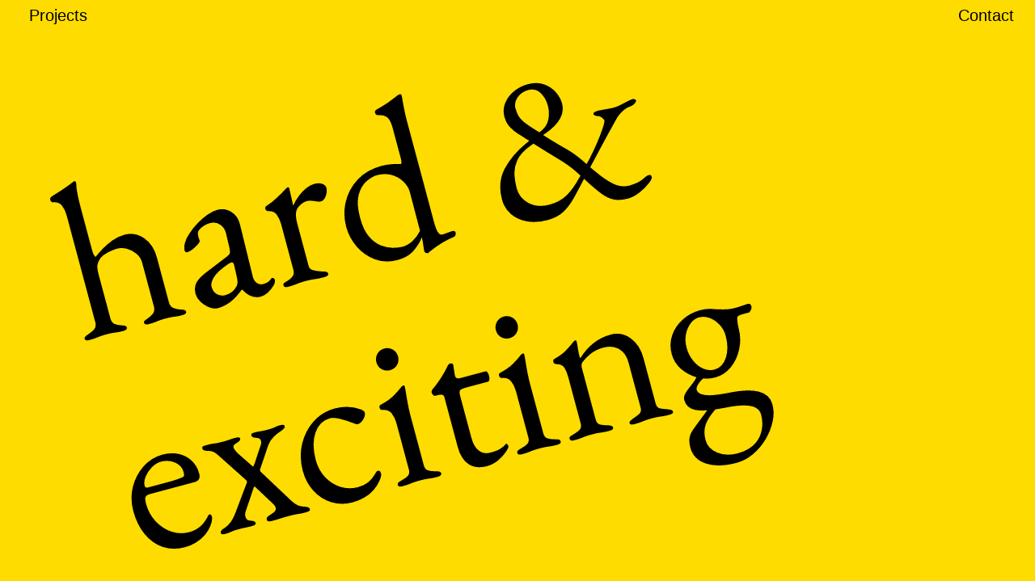

--- FILE ---
content_type: text/html
request_url: http://wolfgangfuetterer.com/
body_size: 10357
content:
<!DOCTYPE html>
<html>
<head>
	<meta charset="utf-8">
	<meta name="description" content="Wolfgang Fütterer" >
	<meta name="viewport" content="width=device-width, initial-scale=1" />
	<meta name="author" content="Clemens Wilding" />
	<title>Wolfgang Fütterer</title>
	<link rel="stylesheet" href="css/style.css">
	<link href='http://fonts.googleapis.com/css?family=EB+Garamond' rel='stylesheet' type='text/css'>
</head>
<body>
	<div id="header"></div>
	<div id="popup" class="hidemobile"></div>
	<section id="landing">
		<div class="bg showbg turquoise" data-reactid=".2"><div class="landingtext large " data-reactid=".2.0">let your man out</div></div>
	</section>
	<section id="portfolio">
		<div class="portfolioEntries" data-reactid=".4"><div class="portfolioEntry" data-reactid=".4.$0"><div class="circleicon" data-reactid=".4.$0.0"></div><h2 data-reactid=".4.$0.1">Letter to a friend</h2><img class="portfolioImg " data-reactid=".4.$0.2"><p class="text" data-reactid=".4.$0.3">Dear Wolfgang, I received a letter from a good friend the other day requesting that I write something on masculinity. The man that I am I immediately responded in the affirmative. Yet when I read the letter further he mentioned a second aspect to the composition: hair. Now usually I have no problem with pelts, curls, ringlets or manes, nor even a shock of hair, but the thought of composing something around this did strike me as difficult. I eventually resolved myself to the idea and chose a somewhat strange way to approach the subject matter. I would write partially by way of prose and partially by way of poetry—or simply an experimental form of prose. What follows was and is the letter that I enclosed to my good friend and that I sent with well wishes to Berlin in the hope that these reflections, musings and absurdities find him and his well. I also requested that he send me a confirmation of receipt and that the form in which I composed the following be kept. I felt it necessary if only to express the incoherence of my gendered being and that my sexuality wavers between two great abysses. That it essentially is this wavering and incoherence. Anyway, with those and these last reflections I closed and close my initial preamble. I put the letter, this letter, in an envelope and sealed it with kisses and sent it to my Happy Berlin and all who are there with my well wishes!</p><div class="lineicon" data-reactid=".4.$0.4"></div><p class="description" data-reactid=".4.$0.5">Letter to a friend, 2013, N. Boyd, sound 4‘5 min</p><div data-reactid=".4.$0.6"></div></div><div class="portfolioEntry" data-reactid=".4.$1"><div class="circleicon" data-reactid=".4.$1.0"></div><h2 data-reactid=".4.$1.1">Formel: H<sub>2</sub>O<sub>2</sub></h2><img class="portfolioImg " src="img/H2O2.png" data-reactid=".4.$1.2"><p class="text" data-reactid=".4.$1.3">40% der erwachsenen Frauen in den Industrieländern nutzen Haarfärbemittel. Was ist die eigentliche Arbeit? Materialien aus dem Friseurhandwerk (Wasserstoffperoxid) – unvorhersehbares geschieht. Wolfgang Fütterer taucht ab in die Welt des „ihm Unbekannten“. Zusammen mit Alexander Peikert lässt er sich an der Hand führen. Peikert hantiert mit Blondier-, Färbe- und Oxydationsmitteln. Keine Grenzen! Durchs „Unbekannte“ und „Vertraute“ führt die Arbeit… Durch das Wechselspiel beider Protagonisten ensteht so langsam ein Prozess dessen „Ende“ unendlich scheint…</p><div class="lineicon" data-reactid=".4.$1.4"></div><p class="description" data-reactid=".4.$1.5">Formel: H<sub>2</sub>O<sub>2</sub>, since 2013, ongoing project, variable sizes, together with Alexander Peikert</p><div class="teasertext green rotated large" data-reactid=".4.$1.6">no shame be­hind</div></div><div class="portfolioEntry" data-reactid=".4.$2"><div class="circleicon" data-reactid=".4.$2.0"></div><h2 data-reactid=".4.$2.1">Autobronze</h2><img class="portfolioImg " src="img/Autobronze.png" data-reactid=".4.$2.2"><p class="text" data-reactid=".4.$2.3"></p><div class="lineicon" data-reactid=".4.$2.4"></div><p class="description" data-reactid=".4.$2.5">Autobronze, 2010, bronze, 40×54 cm (3 of 5)</p><div class="teasertext green rotated large" data-reactid=".4.$2.6">no shame be­hind</div></div><div class="portfolioEntry" data-reactid=".4.$3"><div class="circleicon" data-reactid=".4.$3.0"></div><h2 data-reactid=".4.$3.1">Wolfgang F. II</h2><img class="portfolioImg " src="img/wolfgang_f_II.png" data-reactid=".4.$3.2"><p class="text" data-reactid=".4.$3.3">In seiner Arbeit, „Wolfgang Fütterer II“ (2009), dreht Fütterer die Perspektive der Betrachtung um indem er acht Personen bittet seinen nackten Körper zu beschreiben: er macht sich zum Objekt der Beschreibung Anderer. Das Bild, das sich der Rezipient des Videos von Fütterers Körper machen kann, basiert ausschließlich auf den subjektiven Beschreibungen der ausgewählten Individuen. Der Beschreibende ist in seiner jeweiligen Umgebung zu sehen. Durch den Blick der Beschreibenden kann man schließen, dass Fütterer vor ihnen steht. Von der Kamera wird er jedoch nicht erfasst. Die Art der Beschreibung sowie die Wortwahl charakterisieren vielmehr die jeweils beschreibende Person, als den zu Beschreibenden. Die im Video den Abwesenden portraitierenden werden selbst zu Portraitierten.</p><div class="lineicon" data-reactid=".4.$3.4"></div><p class="description" data-reactid=".4.$3.5">Wolfgang F.II, 2008, video 7‘50 min</p><div data-reactid=".4.$3.6"></div></div><div class="portfolioEntry" data-reactid=".4.$4"><div class="circleicon" data-reactid=".4.$4.0"></div><h2 data-reactid=".4.$4.1">Curved wall</h2><img class="portfolioImg " src="img/wallbecomingahh.png" data-reactid=".4.$4.2"><p class="text" data-reactid=".4.$4.3"></p><div class="lineicon" data-reactid=".4.$4.4"></div><p class="description" data-reactid=".4.$4.5">Curved wall, 2011, wood, MDF, car finish, variable dimension</p><div data-reactid=".4.$4.6"></div></div><div class="portfolioEntry" data-reactid=".4.$5"><div class="circleicon" data-reactid=".4.$5.0"></div><h2 data-reactid=".4.$5.1">Shame</h2><img class="portfolioImg " src="img/72_img9389.jpg" data-reactid=".4.$5.2"><p class="text" data-reactid=".4.$5.3">Shame is a recurring thing<br><br>Shame is based on contributions from artists, philosophers, critics, strainghers etc. Shame observed researches and highlights specific issues such as human feelings, the human body and their perceptions, and other daily issues that in generel get almost no attention, but accompanied our daily live. Shame goes to limits and can be uncomfortable and embarrassing. Shame opens an other layer of appearance which is not so visible.<br><br>«&nbsp;Perhaps, you as a reader might even feel ashamed on behalf of them? To be sure, this magazine is as<br>much about you as about them. It is the presence of your scrutinizing<br>gaze, dear reader, that makes shame/’Shame’ come into being. And it<br>is only because of you that something as banal as pubic hair becomes<br>the ultimate signifier of shame.&nbsp;» Jenny Nachtigall</p><div class="lineicon" data-reactid=".4.$5.4"></div><p class="description" data-reactid=".4.$5.5">With contributions by Nathaniel Boyd, Simon Denny, Wolfgang Fütterer/Nicholas Matranga, Shogo Matsushiro, Alexander, Recontom, Hinrich Sachs, Samo Tomsic and Jenny Nachtigall; edited by Neda Firfova and Wolfgang Fütterer; designed by Neda Firfova; published by Jan van Eyck Academie, Maastricht (NL)</p><div data-reactid=".4.$5.6"></div></div><div class="portfolioEntry" data-reactid=".4.$6"><div class="circleicon" data-reactid=".4.$6.0"></div><h2 data-reactid=".4.$6.1">Mein letzter Kunde.</h2><img class="portfolioImg " src="img/ariane.png" data-reactid=".4.$6.2"><p class="text" data-reactid=".4.$6.3">Ziemlich klein, so ca. 1,60 m groß. Ich weiß gar nicht wie alt er ist. Ich glaube Anfangs 40, er arbeitet in einer großen Baufirma und fährt so ein riesen Gefährt. Ich glaube er ist Bauarbeiter und in seiner Freizeit fährt er Motorrad. Er hat keine Frau, ein ganz lieber Kerl wirklich sehr nett, ganz lieb und intelligent aber eben sehr klein eben und das ist eben ja das lustige, denn wenn der Arm bis da drin steckt und er ist eben nur 1,60 oder so.<br>Er will nichts anderes, außer das man mit Tierarzthandschuhen versucht, meinen Arm so weit wie möglich bei Ihm hinten rein zuschieben, was tatsächlich eine harte Überwindung ist, weil bis da passt der Arm auch rein. Das sind so Sachen wo ich sagen muss, da muss ich mich... mh  na ja da muss ich schon sagen....<br><br>Aber er zahlt nicht schlecht und er ist nur 20min hier und dafür gibt’s 300 Euro, aber es ist schon hart und es ist einer der Männer wo ich hinterher auch denke ugh igit.<br><br>Er ist aber total sauber, da gibt’s keine Scheiße und kein gar nichts. Trotzdem es ist ein widerliches Gefühl, da ich auch keine kleine Hände habe und wenn ich wirklich bis hier hinten im Arsch drin stecke, denn da musst du dich erstmals durchwinden und es fühlt sich sehr komisch an, wenn du merkst du kommst an den Knochen vorbei und das ist schon bisschen ekelhaft. Am Ende soll ich mich dann ausziehen und dann, total absurd, soll ich meinen Bizeps anspannen dann guckt er sich den immer an und wichst sich selber den Schwanz.<br><br>Wenn ich mit meinem Arm bei Ihm hinten drin stecke, da hat er auch keine Latte. Er benutzt auch immer Popas, das ist so ein Fläschchen, da schnüffelt er daran. Ich weiß auch nicht, da ich auch kein Mann bin, wie dieses Gefühl zu beschreiben ist, aber ich frag dann auch immer so.<br><br>Der Mann hat eine Prostata und da gibt’s auch so kleine Tricks, z. B. wenn ein stock besoffener Freier kommt und der kann nicht spritzen und da kann man z. B. mit ganz viel Öl und zieh dir einen Handschuh an und sag du machst eine Ölmassage, die meisten merkten dass dann auch gar nicht, d.h. mit einen Finger gehst du hinten rein und drückst auf die Prostata und dann müssen sie spritzen und es funktioniert auch.<br><br>Aber bei solchen riesen Dildo Geschichten, da geht es einfach nur um Analdehnung und Grenzen zu überschreiten. Solche Typen sind gar nicht so sehr daran interessiert zu spritzen, zu wichsen, nur so am Ende mal, aber ich sag mal so 95 Prozent von der Zeit ist der Schwanz völlig nebensächlich, dass ist am Ende noch mal der runde Abschluss, da wichsen Sie selber einen und dass war es.</p><div class="lineicon" data-reactid=".4.$6.4"></div><p class="description" data-reactid=".4.$6.5">Mein letzter Kunde, since 2010, ongoing project</p><div class="teasertext pink  small" data-reactid=".4.$6.6">open temptation with the passion of powerful eyes and give me the sensual beauty of your pure nudity</div></div><div class="portfolioEntry" data-reactid=".4.$7"><div class="circleicon" data-reactid=".4.$7.0"></div><h2 data-reactid=".4.$7.1">Belly dance</h2><img class="portfolioImg " src="img/bellydance3.gif" data-reactid=".4.$7.2"><p class="text" data-reactid=".4.$7.3">as a men with an „average“ belly I asked my self what can I do with it to work on it. So I learned belly dance..</p><div class="lineicon" data-reactid=".4.$7.4"></div><p class="description" data-reactid=".4.$7.5">Belly Dance, 2008, video 2‘32 min</p><div class="teasertext turquoise  medium" data-reactid=".4.$7.6">souring feeling of liberty</div></div><div class="portfolioEntry" data-reactid=".4.$8"><div class="circleicon" data-reactid=".4.$8.0"></div><h2 data-reactid=".4.$8.1">Carrefour</h2><img class="portfolioImg " src="img/Carrefour.gif" data-reactid=".4.$8.2"><p class="text" data-reactid=".4.$8.3">(group show with Nicholas Matranga, Karl Larsson and Caroline Pekle)<br><br>ing<br>shopp in<br>no win<br>for look<br>out<br>side or au<br>on street<br>audience<br><br>the boundaries between<br>no inside<br>for reading<br>display<br>no video<br>is shopping<br>or performing<br>shopp<br>forming<br>read<br>play<br>colors<br>black<br>on a stage<br><br>an object<br>as an object<br>as a object<br><br>photo<br>read<br>performance as non existing<br>talk object<br>the blue<br>careful<br>break<br>ok<br><br>a wall<br>can hang<br>the window<br>outside<br>inside and out<br><br>drinks allowed<br>food smoke low<br>all talk</p><div class="lineicon" data-reactid=".4.$8.4"></div><p class="description" data-reactid=".4.$8.5">Just a hero for one day, 2013, videoloop</p><div class="teasertext pink  medium" data-reactid=".4.$8.6">give me your power</div></div><div class="portfolioEntry" data-reactid=".4.$9"><div class="circleicon" data-reactid=".4.$9.0"></div><h2 data-reactid=".4.$9.1">Echthaar Teppich</h2><img class="portfolioImg " src="img/hinterzimmer.png" data-reactid=".4.$9.2"><p class="text" data-reactid=".4.$9.3"></p><div class="lineicon" data-reactid=".4.$9.4"></div><p class="description" data-reactid=".4.$9.5">Echthaar Teppich, 2013, hair, coco mat, 200×100 cm, together with Neda Firfova</p><div data-reactid=".4.$9.6"></div></div><div class="portfolioEntry" data-reactid=".4.$10"><div class="circleicon" data-reactid=".4.$10.0"></div><h2 data-reactid=".4.$10.1">Wolfgang F. I</h2><img class="portfolioImg " src="img/wolfgang_F.png" data-reactid=".4.$10.2"><p class="text" data-reactid=".4.$10.3">In seinen Videoarbeiten schlüpft Wolfgang Fütterer in verschiedene Rollen, um den Betrachter die Geschichte einer jeweils fiktiven Biographie zu erzählen. Mit der Arbeit „Wolfgang F.“ konstruiert der Künstler aus den Lebensläufen seiner gleichaltrigen Freunden, Arbeitskollegen und Kommilitonen eine Typologie seiner eigenen biographischen Identität. Das Video zeigt Fütterer, wie er mit starrem Blick die Kamera fixiert und dabei die Eigenschaften, Merkmale und Probleme von 12 fiktionalen Individuen aufzählt. Was schlicht und harmlos anfängt, bekommt mehr und mehr Risse und Brüche in der wortreich vermittelten Oberfläche der Person. In gleich bleibenden Tonfall berichtet diese von bestimmtensexuellen Vorlieben, Lebensentscheidungen, Vorkommnissen und Erlebnissen, die den Zuhörer fesseln, schockieren, emotional berühren und ihn in die Rolle eines Voyeurs drängen, der Unversehens zum Zeugen eines erzählten Lebensschicksals wird.</p><div class="lineicon" data-reactid=".4.$10.4"></div><p class="description" data-reactid=".4.$10.5">Wolfgang F. I, 2007, video 28 min (3 flat screen)</p><div data-reactid=".4.$10.6"></div></div><div class="portfolioEntry" data-reactid=".4.$11"><div class="circleicon" data-reactid=".4.$11.0"></div><h2 data-reactid=".4.$11.1">Love handles</h2><img class="portfolioImg " src="img/love_handles.png" data-reactid=".4.$11.2"><p class="text" data-reactid=".4.$11.3">In „love handles“ erfolgt die Extrahierung des Körperlichen. Das so genannte Hüftgold Fütterers liegt als Objekt in Bronze gegossen vor: zwei glänzende Objekte stehen einander gegenüber und machen ein Dazwischen deutlich, die Abwesenheit des Körpers.</p><div class="lineicon" data-reactid=".4.$11.4"></div><p class="description" data-reactid=".4.$11.5">Love handles, 2008, bronze, 18×19×11 cm and 17×19, 5×11,5 cm</p><div class="teasertext pink  medium" data-reactid=".4.$11.6">Ausbruch der Unge­wissheit</div></div><div class="portfolioEntry" data-reactid=".4.$12"><div class="circleicon" data-reactid=".4.$12.0"></div><h2 data-reactid=".4.$12.1">Poems, posted its...</h2><img class="portfolioImg " src="img/A1poemprint.png" data-reactid=".4.$12.2"><p class="text" data-reactid=".4.$12.3">an ongoing project. In my daily practise I collecting words, senctence and fragments to create new text fragments, poems, posted its.</p><div class="lineicon" data-reactid=".4.$12.4"></div><p class="description" data-reactid=".4.$12.5">No title (poster), 2010, digital print, DIN A0</p><div data-reactid=".4.$12.6"></div></div><div class="portfolioEntry" data-reactid=".4.$13"><div class="circleicon" data-reactid=".4.$13.0"></div><h2 data-reactid=".4.$13.1">Henry</h2><img class="portfolioImg " src="img/henry.png" data-reactid=".4.$13.2"><p class="text" data-reactid=".4.$13.3">Schonungslos macht sich Wolfgang Fütterer zum Objekt der Betrachtung und hinterfragt auf eine kritisch-humorvolle Weise die Identität des Menschen. Mit seiner direkten, dokumentarischen Arbeitsweise schafft er eine Inszenierung des Persönlichen, die berührt, ohne Privat zu sein.</p><div class="lineicon" data-reactid=".4.$13.4"></div><p class="description" data-reactid=".4.$13.5">Henry, 2012, video 56 min</p><div data-reactid=".4.$13.6"></div></div><div class="portfolioEntry" data-reactid=".4.$14"><div class="circleicon" data-reactid=".4.$14.0"></div><h2 data-reactid=".4.$14.1">A secret show</h2><img class="portfolioImg " src="img/ASecretShow.png" data-reactid=".4.$14.2"><p class="text" data-reactid=".4.$14.3">a secret show (a real allegory of a seven year phase of my artistic (and moral) life); an exhibition with: Simon Denny, Wolfgang Fütterer, J. O. Mallander, Nicholas Matranga, Nanna Nordström, Max Olofsson, Hinrich Sachs, Sigrid Sandström.</p><div class="lineicon" data-reactid=".4.$14.4"></div><p class="description" data-reactid=".4.$14.5">Letter to a friend, 2013, sound 4‘5 min, text by Nathaniel Boyd; No title (poster), 2013, digital print, DIN A1</p><div class="teasertext green  medium" data-reactid=".4.$14.6">expanding the pleasure to its bounda­ries</div></div><div class="portfolioEntry" data-reactid=".4.$15"><div class="circleicon" data-reactid=".4.$15.0"></div><h2 data-reactid=".4.$15.1">...</h2><img class="portfolioImg " src="img/oktoberfest.gif" data-reactid=".4.$15.2"><p class="text" data-reactid=".4.$15.3">Looking for Achternbusch. We made a long journey to Oktoberfest 2010. After some beers and a night in Munich we ended up in Pilsen (CZ).</p><div class="lineicon" data-reactid=".4.$15.4"></div><p class="description" data-reactid=".4.$15.5">No title, 2010, postcard, beer mug, engraving, together with Nicholas Matranga</p><div class="teasertext yellow rotated large" data-reactid=".4.$15.6">hard &amp; exci­ting</div></div></div>
	</section>
	<section id="contact">
		<div class="left">
			<video id="video" poster="img/poster.png" preload loop muted>
				<source src="img/nebelimatelier2.webm" type='video/webm;codecs="vp8, vorbis"'/>
				<source src="img/nebelimatelier2.mp4" type='video/mp4;codecs="avc1.42E01E, mp4a.40.2"'></source>
			</video>
			<!--<img src="img/wf10.jpg" />-->
			<p id="contactdetails">
				<a href="mailto:info@wolfgangfuetterer.com">info@wolfgangfuetterer.com</a>
				<br>+49 176 634 02 939
			</p>
		</div>
		<div id="categories" class="right">
			<div class="categories" data-reactid=".3"><div id="cursor" data-reactid=".3.0"></div><div class="name" data-reactid=".3.1"><div class="dateEntry" data-reactid=".3.1.0"><p data-reactid=".3.1.0.0"><span data-reactid=".3.1.0.0.0">Wolfgang Fütterer</span><br data-reactid=".3.1.0.0.1"><span data-reactid=".3.1.0.0.2">lives and works in Berlin, DE</span><br data-reactid=".3.1.0.0.3"><span data-reactid=".3.1.0.0.4">born 1979, Neustadt/WN, DE</span></p></div></div><div class="education" data-reactid=".3.2:$0"><div class="circleicon" data-reactid=".3.2:$0.0"></div><h2 data-reactid=".3.2:$0.1">Education</h2><div class="dateEntries" data-reactid=".3.2:$0.2"><div class="dateEntry" data-reactid=".3.2:$0.2.$0"><p data-reactid=".3.2:$0.2.$0.0">Hochschule für Bildende Künste<br>Hamburg, DE</p><div class="lineicon" data-reactid=".3.2:$0.2.$0.1"></div><p class="description" data-reactid=".3.2:$0.2.$0.2">2008 (Diplom)</p></div><div class="dateEntry" data-reactid=".3.2:$0.2.$1"><p data-reactid=".3.2:$0.2.$1.0">Glasgow School Of Art<br>Glasgow, GB</p><div class="lineicon" data-reactid=".3.2:$0.2.$1.1"></div><p class="description" data-reactid=".3.2:$0.2.$1.2">2005 – 2006</p></div><div class="dateEntry" data-reactid=".3.2:$0.2.$2"><p data-reactid=".3.2:$0.2.$2.0">Hochschule für Bildende Künste<br>Hamburg, DE</p><div class="lineicon" data-reactid=".3.2:$0.2.$2.1"></div><p class="description" data-reactid=".3.2:$0.2.$2.2">2002 – 2007</p></div></div></div><div class="residencies" data-reactid=".3.2:$1"><div class="circleicon" data-reactid=".3.2:$1.0"></div><h2 data-reactid=".3.2:$1.1">Residencies</h2><div class="dateEntries" data-reactid=".3.2:$1.2"><div class="dateEntry" data-reactid=".3.2:$1.2.$0"><p data-reactid=".3.2:$1.2.$0.0">Jan van Eyck Akademie<br>Postgraduate Program Fine Art<br>Maastricht, NL</p><div class="lineicon" data-reactid=".3.2:$1.2.$0.1"></div><p class="description" data-reactid=".3.2:$1.2.$0.2">2009 ‒ 2010</p></div><div class="dateEntry" data-reactid=".3.2:$1.2.$1"><p data-reactid=".3.2:$1.2.$1.0">ManyMini<br>Berlin, DE</p><div class="lineicon" data-reactid=".3.2:$1.2.$1.1"></div><p class="description" data-reactid=".3.2:$1.2.$1.2">2008</p></div><div class="dateEntry" data-reactid=".3.2:$1.2.$2"><p data-reactid=".3.2:$1.2.$2.0">Karl-Heinz-Ditze Begabtenstipendium<br>Hamburg, DE</p><div class="lineicon" data-reactid=".3.2:$1.2.$2.1"></div><p class="description" data-reactid=".3.2:$1.2.$2.2">2007 – 2008</p></div></div></div><div class="awards" data-reactid=".3.2:$2"><div class="circleicon" data-reactid=".3.2:$2.0"></div><h2 data-reactid=".3.2:$2.1">Awards</h2><div class="dateEntries" data-reactid=".3.2:$2.2"><div class="dateEntry" data-reactid=".3.2:$2.2.$0"><p data-reactid=".3.2:$2.2.$0.0">Laureate of the 19th Art Students Competition by the States Department for Education and Research, Kunst- und Ausstellungshalle der Bundesrepublik, Bonn</p><div class="lineicon" data-reactid=".3.2:$2.2.$0.1"></div><p class="description" data-reactid=".3.2:$2.2.$0.2">2009</p></div></div></div><div class="shows1" data-reactid=".3.2:$3"><div class="circleicon" data-reactid=".3.2:$3.0"></div><h2 data-reactid=".3.2:$3.1">Solo shows (selection)</h2><div class="dateEntries" data-reactid=".3.2:$3.2"><div class="dateEntry" data-reactid=".3.2:$3.2.$0"><p data-reactid=".3.2:$3.2.$0.0">Book launch of Shame magazine<br>Motto, Berlin, DE</p><div class="lineicon" data-reactid=".3.2:$3.2.$0.1"></div><p class="description" data-reactid=".3.2:$3.2.$0.2">2012</p></div><div class="dateEntry" data-reactid=".3.2:$3.2.$1"><p data-reactid=".3.2:$3.2.$1.0">Skulptur im Quadrat<br>Maastricht, NL</p><div class="lineicon" data-reactid=".3.2:$3.2.$1.1"></div><p class="description" data-reactid=".3.2:$3.2.$1.2">2011<br>Together with David Polzin, Hedah</p></div><div class="dateEntry" data-reactid=".3.2:$3.2.$2"><p data-reactid=".3.2:$3.2.$2.0">Menu#1<br>Kunstverein Bayreuth, Bayreuth, DE</p><div class="lineicon" data-reactid=".3.2:$3.2.$2.1"></div><p class="description" data-reactid=".3.2:$3.2.$2.2">2009</p></div><div class="dateEntry" data-reactid=".3.2:$3.2.$3"><p data-reactid=".3.2:$3.2.$3.0">Breath. Feel. Live.<br>On life after the Berlin wall.<br>The Lighthouse Glasgow, GB</p><div class="lineicon" data-reactid=".3.2:$3.2.$3.1"></div><p class="description" data-reactid=".3.2:$3.2.$3.2">2009<br>Together with Michelle Letowska</p></div><div class="dateEntry" data-reactid=".3.2:$3.2.$4"><p data-reactid=".3.2:$3.2.$4.0">Sweet home.<br>Elektrohaus, Hamburg, DE</p><div class="lineicon" data-reactid=".3.2:$3.2.$4.1"></div><p class="description" data-reactid=".3.2:$3.2.$4.2">2007<br>Together with Jonas Kolenc</p></div><div class="dateEntry" data-reactid=".3.2:$3.2.$5"><p data-reactid=".3.2:$3.2.$5.0">Picknick im Morgengrauen.<br>Pudelkollektion, Hamburg, DE</p><div class="lineicon" data-reactid=".3.2:$3.2.$5.1"></div><p class="description" data-reactid=".3.2:$3.2.$5.2">2007<br>Together with Jonas Kolenc, Timo Schierhorn, Michael Schreiner</p></div></div></div><div class="shows2" data-reactid=".3.2:$4"><div class="circleicon" data-reactid=".3.2:$4.0"></div><h2 data-reactid=".3.2:$4.1">Group shows (selection)</h2><div class="dateEntries" data-reactid=".3.2:$4.2"><div class="dateEntry" data-reactid=".3.2:$4.2.$0"><p data-reactid=".3.2:$4.2.$0.0">Dear Darling<br>Kunstverein Hamburg, Hamburg, DE</p><div class="lineicon" data-reactid=".3.2:$4.2.$0.1"></div><p class="description" data-reactid=".3.2:$4.2.$0.2">2014</p></div><div class="dateEntry" data-reactid=".3.2:$4.2.$1"><p data-reactid=".3.2:$4.2.$1.0">Carrefour<br>Komplot, Brussels, BE</p><div class="lineicon" data-reactid=".3.2:$4.2.$1.1"></div><p class="description" data-reactid=".3.2:$4.2.$1.2">2014</p></div><div class="dateEntry" data-reactid=".3.2:$4.2.$2"><p data-reactid=".3.2:$4.2.$2.0">The secret show<br>Iaspis/JVE Alummni, Stockholm, SE</p><div class="lineicon" data-reactid=".3.2:$4.2.$2.1"></div><p class="description" data-reactid=".3.2:$4.2.$2.2">2013</p></div><div class="dateEntry" data-reactid=".3.2:$4.2.$3"><p data-reactid=".3.2:$4.2.$3.0">Rival Brain<br>Silverkuppe Galerie, Berlin, DE</p><div class="lineicon" data-reactid=".3.2:$4.2.$3.1"></div><p class="description" data-reactid=".3.2:$4.2.$3.2">2013</p></div><div class="dateEntry" data-reactid=".3.2:$4.2.$4"><p data-reactid=".3.2:$4.2.$4.0">Im Hinterzimmer<br>Alexander Peikert, Berlin, DE</p><div class="lineicon" data-reactid=".3.2:$4.2.$4.1"></div><p class="description" data-reactid=".3.2:$4.2.$4.2">2013</p></div><div class="dateEntry" data-reactid=".3.2:$4.2.$5"><p data-reactid=".3.2:$4.2.$5.0">thebeginningatwildwest<br>Wild West Active Space Maastricht, NL</p><div class="lineicon" data-reactid=".3.2:$4.2.$5.1"></div><p class="description" data-reactid=".3.2:$4.2.$5.2">2012</p></div><div class="dateEntry" data-reactid=".3.2:$4.2.$6"><p data-reactid=".3.2:$4.2.$6.0">Becoming ahh.<br>Masterclass Francis Alys. Bonnefantenmuseum, Maastricht, NL</p><div class="lineicon" data-reactid=".3.2:$4.2.$6.1"></div><p class="description" data-reactid=".3.2:$4.2.$6.2">2010</p></div><div class="dateEntry" data-reactid=".3.2:$4.2.$7"><p data-reactid=".3.2:$4.2.$7.0">Das Geschehen#4<br>MMX, Berlin, DE</p><div class="lineicon" data-reactid=".3.2:$4.2.$7.1"></div><p class="description" data-reactid=".3.2:$4.2.$7.2">2010</p></div><div class="dateEntry" data-reactid=".3.2:$4.2.$8"><p data-reactid=".3.2:$4.2.$8.0">Kunsthalle: Deutschland nach Portland.<br>Gallery Homeland, Portland, US</p><div class="lineicon" data-reactid=".3.2:$4.2.$8.1"></div><p class="description" data-reactid=".3.2:$4.2.$8.2">2009</p></div><div class="dateEntry" data-reactid=".3.2:$4.2.$9"><p data-reactid=".3.2:$4.2.$9.0">Jeugdzonde.<br>Over opus één en opus min één.<br>Hedah, Maastricht, NL</p><div class="lineicon" data-reactid=".3.2:$4.2.$9.1"></div><p class="description" data-reactid=".3.2:$4.2.$9.2">2009</p></div><div class="dateEntry" data-reactid=".3.2:$4.2.$10"><p data-reactid=".3.2:$4.2.$10.0">Eleven three fourteen.<br>Hedah, Maastricht, NL</p><div class="lineicon" data-reactid=".3.2:$4.2.$10.1"></div><p class="description" data-reactid=".3.2:$4.2.$10.2">2009</p></div><div class="dateEntry" data-reactid=".3.2:$4.2.$11"><p data-reactid=".3.2:$4.2.$11.0">True lies.<br>Kunsthaus Essen, Essen, DE</p><div class="lineicon" data-reactid=".3.2:$4.2.$11.1"></div><p class="description" data-reactid=".3.2:$4.2.$11.2">2009</p></div><div class="dateEntry" data-reactid=".3.2:$4.2.$12"><p data-reactid=".3.2:$4.2.$12.0">Galerie der Besten<br>Bundesausstellungshalle, Bonn, DE</p><div class="lineicon" data-reactid=".3.2:$4.2.$12.1"></div><p class="description" data-reactid=".3.2:$4.2.$12.2">2009</p></div><div class="dateEntry" data-reactid=".3.2:$4.2.$13"><p data-reactid=".3.2:$4.2.$13.0">We move.<br>Wilde Gallery, Berlin, DE</p><div class="lineicon" data-reactid=".3.2:$4.2.$13.1"></div><p class="description" data-reactid=".3.2:$4.2.$13.2">2009</p></div><div class="dateEntry" data-reactid=".3.2:$4.2.$14"><p data-reactid=".3.2:$4.2.$14.0">Velvet video projekt #1.<br>Galerie Gillian Morris, Berlin, DE</p><div class="lineicon" data-reactid=".3.2:$4.2.$14.1"></div><p class="description" data-reactid=".3.2:$4.2.$14.2">2008</p></div><div class="dateEntry" data-reactid=".3.2:$4.2.$15"><p data-reactid=".3.2:$4.2.$15.0">Mullhouse 008.<br>Mullhouse, FR</p><div class="lineicon" data-reactid=".3.2:$4.2.$15.1"></div><p class="description" data-reactid=".3.2:$4.2.$15.2">2008</p></div><div class="dateEntry" data-reactid=".3.2:$4.2.$16"><p data-reactid=".3.2:$4.2.$16.0">Cameracartell.<br>Szenario #2. Kranfilm, Brussels, BE</p><div class="lineicon" data-reactid=".3.2:$4.2.$16.1"></div><p class="description" data-reactid=".3.2:$4.2.$16.2">2008</p></div><div class="dateEntry" data-reactid=".3.2:$4.2.$17"><p data-reactid=".3.2:$4.2.$17.0">Wir nennen es Hamburg.<br>Kunstverein Hamburg, Hamburg, DE</p><div class="lineicon" data-reactid=".3.2:$4.2.$17.1"></div><p class="description" data-reactid=".3.2:$4.2.$17.2">2008</p></div><div class="dateEntry" data-reactid=".3.2:$4.2.$18"><p data-reactid=".3.2:$4.2.$18.0">Microperformances.<br>Glasgow, GB: Tramway.</p><div class="lineicon" data-reactid=".3.2:$4.2.$18.1"></div><p class="description" data-reactid=".3.2:$4.2.$18.2">2007</p></div><div class="dateEntry" data-reactid=".3.2:$4.2.$19"><p data-reactid=".3.2:$4.2.$19.0">Hommage an Ramona.<br>In: Machine Raum.<br>A biennale for video art and digital culture.<br>Vejle Kunstmuseum, Vejle, DK</p><div class="lineicon" data-reactid=".3.2:$4.2.$19.1"></div><p class="description" data-reactid=".3.2:$4.2.$19.2">2007</p></div><div class="dateEntry" data-reactid=".3.2:$4.2.$20"><p data-reactid=".3.2:$4.2.$20.0">En vecka i solen.<br>Del 4 [A week in the sun].<br>Botnik Studios, Gerlesborg, SE</p><div class="lineicon" data-reactid=".3.2:$4.2.$20.1"></div><p class="description" data-reactid=".3.2:$4.2.$20.2">2007</p></div><div class="dateEntry" data-reactid=".3.2:$4.2.$21"><p data-reactid=".3.2:$4.2.$21.0">Ereignisse #3. Hochschule für Bildende Künste, Hamburg, DE</p><div class="lineicon" data-reactid=".3.2:$4.2.$21.1"></div><p class="description" data-reactid=".3.2:$4.2.$21.2">2007</p></div><div class="dateEntry" data-reactid=".3.2:$4.2.$22"><p data-reactid=".3.2:$4.2.$22.0">Platform #3.<br>Kunstverein Hannover, Hannover, DE</p><div class="lineicon" data-reactid=".3.2:$4.2.$22.1"></div><p class="description" data-reactid=".3.2:$4.2.$22.2">2006</p></div></div></div><div class="collections" data-reactid=".3.2:$5"><div class="circleicon" data-reactid=".3.2:$5.0"></div><h2 data-reactid=".3.2:$5.1">Collections</h2><div class="dateEntries" data-reactid=".3.2:$5.2"><div class="dateEntry" data-reactid=".3.2:$5.2.$0"><p data-reactid=".3.2:$5.2.$0.0">Artothek Neuer Berliner Kunstverein<br>Berlin, DE</p><div class="lineicon" data-reactid=".3.2:$5.2.$0.1"></div><p class="description" data-reactid=".3.2:$5.2.$0.2">2012</p></div><div class="dateEntry" data-reactid=".3.2:$5.2.$1"><p data-reactid=".3.2:$5.2.$1.0">private collection<br>Berlin, DE</p><div class="lineicon" data-reactid=".3.2:$5.2.$1.1"></div><p class="description" data-reactid=".3.2:$5.2.$1.2">2012</p></div><div class="dateEntry" data-reactid=".3.2:$5.2.$2"><p data-reactid=".3.2:$5.2.$2.0">private collection<br>Maastricht, NL</p><div class="lineicon" data-reactid=".3.2:$5.2.$2.1"></div><p class="description" data-reactid=".3.2:$5.2.$2.2">2011</p></div></div></div><div class="workshops" data-reactid=".3.2:$6"><div class="circleicon" data-reactid=".3.2:$6.0"></div><h2 data-reactid=".3.2:$6.1">Workshops/Events</h2><div class="dateEntries" data-reactid=".3.2:$6.2"><div class="dateEntry" data-reactid=".3.2:$6.2.$0"><p data-reactid=".3.2:$6.2.$0.0">About presence and absence. (9 May).<br>In: Cameracartell scenario III.<br>Absence and presence. Talk and discussion,<br>Hedah, Maastricht, NL</p><div class="lineicon" data-reactid=".3.2:$6.2.$0.1"></div><p class="description" data-reactid=".3.2:$6.2.$0.2">2009</p></div><div class="dateEntry" data-reactid=".3.2:$6.2.$1"><p data-reactid=".3.2:$6.2.$1.0">Cameracartell scenario III.<br>Absence and presence. (8 May).<br>Screening programme,<br>Hedah, Maas­tricht, NL</p><div class="lineicon" data-reactid=".3.2:$6.2.$1.1"></div><p class="description" data-reactid=".3.2:$6.2.$1.2">2009</p></div><div class="dateEntry" data-reactid=".3.2:$6.2.$2"><p data-reactid=".3.2:$6.2.$2.0">German films #1.<br>Sushi with Alexander, Herbert and Werner.<br>(24 February). In: Janvantastic cineclub.<br>Jan van Eyck Academie, Maastricht, NL</p><div class="lineicon" data-reactid=".3.2:$6.2.$2.1"></div><p class="description" data-reactid=".3.2:$6.2.$2.2">2009</p></div></div></div><div class="performances" data-reactid=".3.2:$7"><div class="circleicon" data-reactid=".3.2:$7.0"></div><h2 data-reactid=".3.2:$7.1">Performances</h2><div class="dateEntries" data-reactid=".3.2:$7.2"><div class="dateEntry" data-reactid=".3.2:$7.2.$0"><p data-reactid=".3.2:$7.2.$0.0">Wolfgang F. VI (USA), (4. Apr),<br>Air Berlin Alexanderplatz, Berlin, DE</p><div class="lineicon" data-reactid=".3.2:$7.2.$0.1"></div><p class="description" data-reactid=".3.2:$7.2.$0.2">2012</p></div><div class="dateEntry" data-reactid=".3.2:$7.2.$1"><p data-reactid=".3.2:$7.2.$1.0">#10 – Lost Once More.<br>Writing in the Place of Painting? (19. 0kt)<br>und Hans-Christian Dany.<br>Salon Populaire, Berlin, DE</p><div class="lineicon" data-reactid=".3.2:$7.2.$1.1"></div><p class="description" data-reactid=".3.2:$7.2.$1.2">2011</p></div><div class="dateEntry" data-reactid=".3.2:$7.2.$2"><p data-reactid=".3.2:$7.2.$2.0">Lecture for Karl Larsson (14. April),<br>The Reading Room, Berlin, DE</p><div class="lineicon" data-reactid=".3.2:$7.2.$2.1"></div><p class="description" data-reactid=".3.2:$7.2.$2.2">2011</p></div><div class="dateEntry" data-reactid=".3.2:$7.2.$3"><p data-reactid=".3.2:$7.2.$3.0">Nicholas &amp; Wolfgang, (6. November),<br>Bonnenfantenmuseum, Maastricht, NL</p><div class="lineicon" data-reactid=".3.2:$7.2.$3.1"></div><p class="description" data-reactid=".3.2:$7.2.$3.2">2010</p></div></div></div><div class="talks" data-reactid=".3.2:$8"><div class="circleicon" data-reactid=".3.2:$8.0"></div><h2 data-reactid=".3.2:$8.1">Talks/Lectures</h2><div class="dateEntries" data-reactid=".3.2:$8.2"><div class="dateEntry" data-reactid=".3.2:$8.2.$0"><p data-reactid=".3.2:$8.2.$0.0">Lecture for Students, (12. Dezember),<br>University of Maastricht, Maastricht, NL</p><div class="lineicon" data-reactid=".3.2:$8.2.$0.1"></div><p class="description" data-reactid=".3.2:$8.2.$0.2">2010</p></div><div class="dateEntry" data-reactid=".3.2:$8.2.$1"><p data-reactid=".3.2:$8.2.$1.0">Wolfgang F. International,<br>Opening week 2010,<br>Jan van Eyck Academie, Maastricht, NL</p><div class="lineicon" data-reactid=".3.2:$8.2.$1.1"></div><p class="description" data-reactid=".3.2:$8.2.$1.2">2010</p></div><div class="dateEntry" data-reactid=".3.2:$8.2.$2"><p data-reactid=".3.2:$8.2.$2.0">Wolfgang F. International, (7. März),<br>Hochschule für Gestaltung, Offenbach, DE</p><div class="lineicon" data-reactid=".3.2:$8.2.$2.1"></div><p class="description" data-reactid=".3.2:$8.2.$2.2">2010</p></div><div class="dateEntry" data-reactid=".3.2:$8.2.$3"><p data-reactid=".3.2:$8.2.$3.0">Difference,<br>Opening week 2009,<br>Jan van Eyck Academie, Maastricht, NL</p><div class="lineicon" data-reactid=".3.2:$8.2.$3.1"></div><p class="description" data-reactid=".3.2:$8.2.$3.2">2009</p></div><div class="dateEntry" data-reactid=".3.2:$8.2.$4"><p data-reactid=".3.2:$8.2.$4.0">Ein wegweisendes Modell künstlerisch-kulturellen Arbeitens? (21. März),<br>Platform 3, München, DE</p><div class="lineicon" data-reactid=".3.2:$8.2.$4.1"></div><p class="description" data-reactid=".3.2:$8.2.$4.2">2009</p></div></div></div><div class="publications" data-reactid=".3.2:$9"><div class="circleicon" data-reactid=".3.2:$9.0"></div><h2 data-reactid=".3.2:$9.1">Publications</h2><div class="dateEntries" data-reactid=".3.2:$9.2"><div class="dateEntry" data-reactid=".3.2:$9.2.$0"><p data-reactid=".3.2:$9.2.$0.0">Shame one,<br>(ISBN 978-90-72076-65-6)<br>magazine edited by Wolfgang Fütterer and Neda Firfova,<br>Published by Jan van Eyck academie, Maastricht, NL</p><div class="lineicon" data-reactid=".3.2:$9.2.$0.1"></div><p class="description" data-reactid=".3.2:$9.2.$0.2">2012</p></div><div class="dateEntry" data-reactid=".3.2:$9.2.$1"><p data-reactid=".3.2:$9.2.$1.0">2020, Becoming ahh,<br>exhibition catalog, Bonnefantenmuseum,<br>Maastricht, NL</p><div class="lineicon" data-reactid=".3.2:$9.2.$1.1"></div><p class="description" data-reactid=".3.2:$9.2.$1.2">2010</p></div><div class="dateEntry" data-reactid=".3.2:$9.2.$2"><p data-reactid=".3.2:$9.2.$2.0">Breath, feel, live.<br>(ISBN 978-0-9564057-0-8)<br>Published by weeThree Books, UK</p><div class="lineicon" data-reactid=".3.2:$9.2.$2.1"></div><p class="description" data-reactid=".3.2:$9.2.$2.2">2009</p></div><div class="dateEntry" data-reactid=".3.2:$9.2.$3"><p data-reactid=".3.2:$9.2.$3.0">L’atelier est mort, VIVE L’atelier,<br>Springhill Institute, Birmingham, UK</p><div class="lineicon" data-reactid=".3.2:$9.2.$3.1"></div><p class="description" data-reactid=".3.2:$9.2.$3.2">2009</p></div><div class="dateEntry" data-reactid=".3.2:$9.2.$4"><p data-reactid=".3.2:$9.2.$4.0">Ring frei,<br>exhibition catalog, Kunststudentinnen und Kunststudenten stellen aus 2008</p><div class="lineicon" data-reactid=".3.2:$9.2.$4.1"></div><p class="description" data-reactid=".3.2:$9.2.$4.2">2009</p></div><div class="dateEntry" data-reactid=".3.2:$9.2.$5"><p data-reactid=".3.2:$9.2.$5.0">Wir nennen es Hamburg,<br>exhibition catalog,<br>Interdisziplinäres Kunstfestival, Hamburg, DE</p><div class="lineicon" data-reactid=".3.2:$9.2.$5.1"></div><p class="description" data-reactid=".3.2:$9.2.$5.2">2009</p></div><div class="dateEntry" data-reactid=".3.2:$9.2.$6"><p data-reactid=".3.2:$9.2.$6.0">Mullhouse 008,<br>publication realised by Poly magazine,<br>Mullhouse, FR</p><div class="lineicon" data-reactid=".3.2:$9.2.$6.1"></div><p class="description" data-reactid=".3.2:$9.2.$6.2">2009</p></div><div class="dateEntry" data-reactid=".3.2:$9.2.$7"><p data-reactid=".3.2:$9.2.$7.0">Machine Raum,<br>a biennale for video art and digital culture,<br>exhibition catalog, DK</p><div class="lineicon" data-reactid=".3.2:$9.2.$7.1"></div><p class="description" data-reactid=".3.2:$9.2.$7.2">2007</p></div></div></div></div>
		</div>
	</section>
	<script src="build/js/react.min.js"></script>
	<script src="build/js/wolfgang.js"></script>
	<script src="build/js/jquery-2.1.1.min.js"></script>
	<script src="build/js/jquery-ui.min.js"></script>
	<script src="build/js/es5-shim.min.js"></script>
	<script src="build/js/es5-sham.min.js"></script>
	<script>
		jQuery(function($) {
			$(window).scroll(function() {
				var scrolltop = $(window).scrollTop();
				if (scrolltop > 1) {
					$("#header").addClass("fixed");
				} else {
					$("#header").removeClass("fixed");
				}
			});

			$('#categories').on("mousemove", function (e) {
	  			$('#cursor').offset({ 
		   			left: (e.pageX + 5)
		   			, top : (e.pageY - 5)
		  		});
			});

			$('#categories').on("mouseleave", function (e) {
	  			$('#cursor').offset({
		   			left: (-50)
		   			, top : (-50)
	  			});
			});

			var init = true;
			$('#contact').on("mouseenter", function (e) {
				if (init) {
	  				document.getElementById("video").play();
				}
				init = false;
			});
		});
	</script>
</body>
</html>

--- FILE ---
content_type: text/css
request_url: http://wolfgangfuetterer.com/css/style.css
body_size: 1940
content:
/* custom css */

html, body {
	width: 100%;
	height: 100%;
	margin: 0;
	font-family: Arial,Helvetica Neue,Helvetica,sans-serif;
	font-size: 10px;
	word-wrap: break-word;
	color: black;
}

.popup {
	font-size: 2em;
	background-color: black;
	padding: 18px;
	color: white;
	width: calc(33% - 3 * 36px);
	position: absolute;
	z-index: 100;
	box-shadow: 10px 10px 10px lightgrey;
}

.popup > .close {
	position: absolute;
	top: 0;
	right: 0;
	cursor: pointer;
}

.popup > .text{
	width: 90%;
	margin-bottom: 36px;
}

.popup > .circleicon {
	margin-top: 2px;
}

.popup > a {
	color: white;
	border-color: white;
	margin: 9px 0 0 9px;
	font-size: 1em;
	line-height: 22px;
	padding-bottom: 3px;
}

.hidden {
	display: none;
}

/* INDEX */

#landing {
	width: 100%;
	height: 100%;
}

.bg {
	width: 100%;
	height: 100%;
	overflow: hidden;
	opacity: 0;
	-webkit-transition: all ease-in-out 1s;
    transition: all ease-in-out 1s;
}

.showbg {
	opacity: 1;
	-webkit-transition: all ease-in-out 0.5s;
    transition: all ease-in-out 0.5s;
}

#landing .turquoise, #portfolio > .turquoise {
	background-color: #00FFFF;
}

#landing .pink {
	background-color: #FF00FF;
}

#landing .yellow {
	background-color: #FFDC00;
}

#landing .green {
	background-color: #00A100;
}

a {
	text-decoration: none;
	color: black;
}

#header {
	top: 0;
}

#header.fixed {
	position: fixed;
	height: 36px;
	width: 100%;
	background-color: white;
	border-bottom: black solid 2.8px;
	z-index: 150;
}

.header > a {
	position: absolute;
	top: 9px;
	font-size: 2em;
	line-height: 20px;
	padding-bottom: 3px;
	/*border-bottom: black solid 1.4px;*/
}

a.projects {
	left: 2%;
}

a.contact {
	right: 2%;
}

.landingtext {
	width: 84%;
	height: 100%;
	margin: 10% 0;
	padding: 0 8%;
	font-family: 'EB Garamond', serif;
	line-height: calc(1em + 4px);
}

.landingtext.large {
	font-size: 9.5em;
}

.landingtext.medium {
	font-size: 6em;
}

.landingtext.small {
	font-size: 4em;
}
/*
.landingtext.rotated {
	margin: 4% 8%;
	-webkit-transform: rotate(-15deg); 
	-moz-transform: rotate(-15deg); 
	-o-transform: rotate(-15deg);
	-ms-transform: rotate(-15deg);
	transform: rotate(-15deg);
}
*/

/* PORTFOLIO */

#portfolio {
	height: auto;
	width: 100%;
	cursor: url(../img/skorp_30x30_no_ani.gif) 0 5, auto;
}

#portfolio > div {
	font-size: 2em;
	line-height: 1.33em;

	-moz-column-count: 1;
	-webkit-column-count: 1;
	column-count: 1;

	margin: 0 0 0 2%;
	padding: 90px 0 0 0;
}

.portfolioEntry, .categories > div {
	margin: 0 2% 30px 0;
	display: inline-block;
	vertical-align: top;
	width: 98%;

	*display: inline;
	*margin-right: 0.3em;
	*zoom: 1;
}

.portfolioEntry .portfolioImg {
	width: auto;
	max-width: 100%;
}

.teasertext {
	margin-top: 18px;
	font-family: 'EB Garamond', serif;
	line-height: 1.1;
}

.teasertext.large {
	font-size: 4em;
}

.teasertext.medium {
	font-size: 2.5em;
}

.teasertext.small {
	font-size: 1.3em;
}

.teasertext.rotated {
	margin: 4% 8%;
	-webkit-transform: rotate(-15deg); 
	-moz-transform: rotate(-15deg); 
	-o-transform: rotate(-15deg);
	-ms-transform: rotate(-15deg);
	transform: rotate(-15deg);
}

.teasertext.turquoise {
	color: #00FFFF;
}

.teasertext.pink {
	color: #FF00FF;
}

.teasertext.yellow {
	color: #FFDC00;
}

.teasertext.green {
	color: #00A100;
}

.description {
	margin: -27px 0 0 36px;
	font-size: 0.75em;
	line-height: calc(1em + 4px);
}

.circleicon {
	width: 14px;
	height: 14px;
	border-radius: 50%;
	border: 2px solid black;
	display: block;
	float: left;
}

.circleicon.white {
	border-color: white;	
}

.lineicon {
	margin-top: 12px;
	width: 18px;
	height: 16px;
	border-top: 2px solid black;
	display: block;
}

h2 {
	font-size: 1em;
	text-transform: uppercase;
	font-weight: 400;
	margin: -4px 0 0 36px;
}

h3 {
	font-size: 1em;
	font-weight: 400;
	margin-bottom: 0;
}

p {
	margin: 0;
}

img, video {
	width: 100%;
	height: auto;
}

/* CONTACT */

#contact {
	height: auto;
	width: 100%;hggggbhgb
	clear: both;
	background-color: lightgrey;
}

#contact > div {
	margin: 0 2%;
	padding: 2% 0;
	font-size: 2em;
	line-height: 1.33em
}

.left, .right {
	width: 96%;
}

#contactdetails {
	margin-top: 36px;
	margin-bottom: 36px;
}

.dateEntry {
	margin-bottom: 15px;
}

.hidemobile {
	display: none;
}

html {
    -webkit-text-size-adjust: 100%; /* Prevent font scaling in landscape while allowing user zoom */
}

@media only screen and (min-width : 680px) {

	/* index.html */

	#portfolio > div {
		-moz-column-count: 2;
		-webkit-column-count: 2;
		column-count: 2;
	}

	.hidemobile {
		display: block;
	}

	.portfolioEntry, .categories > div {
		width: 100%;
	}

	.portfolioEntry .portfolioImg {
		max-width: 75%;
	}

	#header.fixed {
		height: 45px;
	}

	.header > a:hover {
		border-bottom: black solid 1.4px;
	}

	.popup > a:hover {
		border-bottom: white solid 1.4px;
	}
}

/* FULL SIZE */
@media only screen and (min-width : 1020px) {

	a.projects {
		left: 36px;
	}

	/* index.html */

	.landingtext {
		width: 80%;
		padding: 0 5%;
		margin: 4% 0;
	}

	.landingtext.large {
		font-size: 30em;
		line-height: 1em;
	}

	.landingtext.medium {
		font-size: 16em;
		line-height: 1.1em;
	}

	.landingtext.small {
		font-size: 11em;
		line-height: 1.2em;
		width: 90%;
	}

	.landingtext.rotated {
		font-size: 27.5em;
		line-height: 1em;
		margin: 4% 0 0 4%;
		-webkit-transform: rotate(-15deg); 
		-moz-transform: rotate(-15deg); 
		-o-transform: rotate(-15deg);
		-ms-transform: rotate(-15deg);
		transform: rotate(-15deg);
	}

	.portfolioEntry {
		margin-right: 36px;
		position: relative;
	}
	
	.portfolioEntry .portfolioImg {
		display: none;
		z-index: 5;
		position: absolute;
	}

	.portfolioEntry .portfolioImg.hover {
		display: block;
		box-shadow: 10px 10px 10px lightgrey;
	}

	#portfolio > div {
		margin-left: 36px;
		margin-right: 36px;
		-moz-column-count: 3;
		-webkit-column-count: 3;
		column-count: 3;
	}

	.teasertext {
		margin-left: 0;
		margin-right: 0;
	}

	.teasertext.large {
		font-size: 5.5em;
	}

	.teasertext.large.rotated {
		font-size: 5em;
	}

	.teasertext.medium {
		font-size: 3.3em;
	}

	.teasertext.small {
		font-size: 1.8em;
	}

	.left, .right {
		float: left;
	}

	.left {
		width: 61%;
	}

	.right {
		width: 30%;
	}


	#contact {
		overflow-y: hidden;
		height: calc(100% - 45px);
	}

	#contactdetails {
		margin-top: 36px;
	}

	.right {
		overflow-x: hidden;
		height: 100%;
	}

	.right > .categories {
		width: calc(100% + 17px);
		height: 100%;
		overflow-y: auto;
		overflow-x: hidden;
		cursor: none;
	}

	#cursor {
	  position  : absolute;
	  z-index   : 10000;
	  width     : 30px;
	  height    : 30px;
	  background: transparent url(../img/skorp_30x30.gif) 0 0 no-repeat;
	}

	.right > .categories > div:first-child {
		padding-top: 1px;
	}

	.right > .categories > div:last-child {
		padding-bottom: 60px;
	}
}


--- FILE ---
content_type: text/javascript
request_url: http://wolfgangfuetterer.com/build/js/react.min.js
body_size: 45518
content:
!function(e){if("object"==typeof exports&&"undefined"!=typeof module)module.exports=e();else if("function"==typeof define&&define.amd)define([],e);else{var t;"undefined"!=typeof window?t=window:"undefined"!=typeof global?t=global:"undefined"!=typeof self&&(t=self),t.React=e()}}(function(){return function e(t,n,o){function r(i,s){if(!n[i]){if(!t[i]){var u="function"==typeof require&&require;if(!s&&u)return u(i,!0);if(a)return a(i,!0);var c=new Error("Cannot find module '"+i+"'");throw c.code="MODULE_NOT_FOUND",c}var l=n[i]={exports:{}};t[i][0].call(l.exports,function(e){var n=t[i][1][e];return r(n?n:e)},l,l.exports,e,t,n,o)}return n[i].exports}for(var a="function"==typeof require&&require,i=0;i<o.length;i++)r(o[i]);return r}({1:[function(e,t){"use strict";var n=e("./DOMPropertyOperations"),o=e("./EventPluginUtils"),r=e("./ReactChildren"),a=e("./ReactComponent"),i=e("./ReactCompositeComponent"),s=e("./ReactContext"),u=e("./ReactCurrentOwner"),c=e("./ReactElement"),l=e("./ReactElementValidator"),p=e("./ReactDOM"),d=e("./ReactDOMComponent"),f=e("./ReactDefaultInjection"),m=e("./ReactInstanceHandles"),h=e("./ReactLegacyElement"),v=e("./ReactMount"),g=e("./ReactMultiChild"),y=e("./ReactPerf"),C=e("./ReactPropTypes"),E=e("./ReactServerRendering"),R=e("./ReactTextComponent"),b=e("./Object.assign"),M=e("./deprecated"),w=e("./onlyChild");f.inject();var D=c.createElement,O=c.createFactory;D=l.createElement,O=l.createFactory,D=h.wrapCreateElement(D),O=h.wrapCreateFactory(O);var x=y.measure("React","render",v.render),_={Children:{map:r.map,forEach:r.forEach,count:r.count,only:w},DOM:p,PropTypes:C,initializeTouchEvents:function(e){o.useTouchEvents=e},createClass:i.createClass,createElement:D,createFactory:O,constructAndRenderComponent:v.constructAndRenderComponent,constructAndRenderComponentByID:v.constructAndRenderComponentByID,render:x,renderToString:E.renderToString,renderToStaticMarkup:E.renderToStaticMarkup,unmountComponentAtNode:v.unmountComponentAtNode,isValidClass:h.isValidClass,isValidElement:c.isValidElement,withContext:s.withContext,__spread:b,renderComponent:M("React","renderComponent","render",this,x),renderComponentToString:M("React","renderComponentToString","renderToString",this,E.renderToString),renderComponentToStaticMarkup:M("React","renderComponentToStaticMarkup","renderToStaticMarkup",this,E.renderToStaticMarkup),isValidComponent:M("React","isValidComponent","isValidElement",this,c.isValidElement)};"undefined"!=typeof __REACT_DEVTOOLS_GLOBAL_HOOK__&&"function"==typeof __REACT_DEVTOOLS_GLOBAL_HOOK__.inject&&__REACT_DEVTOOLS_GLOBAL_HOOK__.inject({Component:a,CurrentOwner:u,DOMComponent:d,DOMPropertyOperations:n,InstanceHandles:m,Mount:v,MultiChild:g,TextComponent:R});var P=e("./ExecutionEnvironment");if(P.canUseDOM&&window.top===window.self){navigator.userAgent.indexOf("Chrome")>-1&&"undefined"==typeof __REACT_DEVTOOLS_GLOBAL_HOOK__&&console.debug("Download the React DevTools for a better development experience: http://fb.me/react-devtools");for(var T=[Array.isArray,Array.prototype.every,Array.prototype.forEach,Array.prototype.indexOf,Array.prototype.map,Date.now,Function.prototype.bind,Object.keys,String.prototype.split,String.prototype.trim,Object.create,Object.freeze],I=0;I<T.length;I++)if(!T[I]){console.error("One or more ES5 shim/shams expected by React are not available: http://fb.me/react-warning-polyfills");break}}_.version="0.12.2",t.exports=_},{"./DOMPropertyOperations":12,"./EventPluginUtils":20,"./ExecutionEnvironment":22,"./Object.assign":27,"./ReactChildren":31,"./ReactComponent":32,"./ReactCompositeComponent":34,"./ReactContext":35,"./ReactCurrentOwner":36,"./ReactDOM":37,"./ReactDOMComponent":39,"./ReactDefaultInjection":49,"./ReactElement":52,"./ReactElementValidator":53,"./ReactInstanceHandles":60,"./ReactLegacyElement":61,"./ReactMount":63,"./ReactMultiChild":64,"./ReactPerf":68,"./ReactPropTypes":72,"./ReactServerRendering":76,"./ReactTextComponent":78,"./deprecated":106,"./onlyChild":137}],2:[function(e,t){"use strict";var n=e("./focusNode"),o={componentDidMount:function(){this.props.autoFocus&&n(this.getDOMNode())}};t.exports=o},{"./focusNode":111}],3:[function(e,t){"use strict";function n(){var e=window.opera;return"object"==typeof e&&"function"==typeof e.version&&parseInt(e.version(),10)<=12}function o(e){return(e.ctrlKey||e.altKey||e.metaKey)&&!(e.ctrlKey&&e.altKey)}var r=e("./EventConstants"),a=e("./EventPropagators"),i=e("./ExecutionEnvironment"),s=e("./SyntheticInputEvent"),u=e("./keyOf"),c=i.canUseDOM&&"TextEvent"in window&&!("documentMode"in document||n()),l=32,p=String.fromCharCode(l),d=r.topLevelTypes,f={beforeInput:{phasedRegistrationNames:{bubbled:u({onBeforeInput:null}),captured:u({onBeforeInputCapture:null})},dependencies:[d.topCompositionEnd,d.topKeyPress,d.topTextInput,d.topPaste]}},m=null,h=!1,v={eventTypes:f,extractEvents:function(e,t,n,r){var i;if(c)switch(e){case d.topKeyPress:var u=r.which;if(u!==l)return;h=!0,i=p;break;case d.topTextInput:if(i=r.data,i===p&&h)return;break;default:return}else{switch(e){case d.topPaste:m=null;break;case d.topKeyPress:r.which&&!o(r)&&(m=String.fromCharCode(r.which));break;case d.topCompositionEnd:m=r.data}if(null===m)return;i=m}if(i){var v=s.getPooled(f.beforeInput,n,r);return v.data=i,m=null,a.accumulateTwoPhaseDispatches(v),v}}};t.exports=v},{"./EventConstants":16,"./EventPropagators":21,"./ExecutionEnvironment":22,"./SyntheticInputEvent":89,"./keyOf":133}],4:[function(e,t){"use strict";function n(e,t){return e+t.charAt(0).toUpperCase()+t.substring(1)}var o={columnCount:!0,flex:!0,flexGrow:!0,flexShrink:!0,fontWeight:!0,lineClamp:!0,lineHeight:!0,opacity:!0,order:!0,orphans:!0,widows:!0,zIndex:!0,zoom:!0,fillOpacity:!0,strokeOpacity:!0},r=["Webkit","ms","Moz","O"];Object.keys(o).forEach(function(e){r.forEach(function(t){o[n(t,e)]=o[e]})});var a={background:{backgroundImage:!0,backgroundPosition:!0,backgroundRepeat:!0,backgroundColor:!0},border:{borderWidth:!0,borderStyle:!0,borderColor:!0},borderBottom:{borderBottomWidth:!0,borderBottomStyle:!0,borderBottomColor:!0},borderLeft:{borderLeftWidth:!0,borderLeftStyle:!0,borderLeftColor:!0},borderRight:{borderRightWidth:!0,borderRightStyle:!0,borderRightColor:!0},borderTop:{borderTopWidth:!0,borderTopStyle:!0,borderTopColor:!0},font:{fontStyle:!0,fontVariant:!0,fontWeight:!0,fontSize:!0,lineHeight:!0,fontFamily:!0}},i={isUnitlessNumber:o,shorthandPropertyExpansions:a};t.exports=i},{}],5:[function(e,t){"use strict";var n=e("./CSSProperty"),o=e("./ExecutionEnvironment"),r=e("./camelizeStyleName"),a=e("./dangerousStyleValue"),i=e("./hyphenateStyleName"),s=e("./memoizeStringOnly"),u=e("./warning"),c=s(function(e){return i(e)}),l="cssFloat";o.canUseDOM&&void 0===document.documentElement.style.cssFloat&&(l="styleFloat");var p={},d=function(e){p.hasOwnProperty(e)&&p[e]||(p[e]=!0,u(!1,"Unsupported style property "+e+". Did you mean "+r(e)+"?"))},f={createMarkupForStyles:function(e){var t="";for(var n in e)if(e.hasOwnProperty(n)){n.indexOf("-")>-1&&d(n);var o=e[n];null!=o&&(t+=c(n)+":",t+=a(n,o)+";")}return t||null},setValueForStyles:function(e,t){var o=e.style;for(var r in t)if(t.hasOwnProperty(r)){r.indexOf("-")>-1&&d(r);var i=a(r,t[r]);if("float"===r&&(r=l),i)o[r]=i;else{var s=n.shorthandPropertyExpansions[r];if(s)for(var u in s)o[u]="";else o[r]=""}}}};t.exports=f},{"./CSSProperty":4,"./ExecutionEnvironment":22,"./camelizeStyleName":100,"./dangerousStyleValue":105,"./hyphenateStyleName":124,"./memoizeStringOnly":135,"./warning":145}],6:[function(e,t){"use strict";function n(){this._callbacks=null,this._contexts=null}var o=e("./PooledClass"),r=e("./Object.assign"),a=e("./invariant");r(n.prototype,{enqueue:function(e,t){this._callbacks=this._callbacks||[],this._contexts=this._contexts||[],this._callbacks.push(e),this._contexts.push(t)},notifyAll:function(){var e=this._callbacks,t=this._contexts;if(e){a(e.length===t.length,"Mismatched list of contexts in callback queue"),this._callbacks=null,this._contexts=null;for(var n=0,o=e.length;o>n;n++)e[n].call(t[n]);e.length=0,t.length=0}},reset:function(){this._callbacks=null,this._contexts=null},destructor:function(){this.reset()}}),o.addPoolingTo(n),t.exports=n},{"./Object.assign":27,"./PooledClass":28,"./invariant":126}],7:[function(e,t){"use strict";function n(e){return"SELECT"===e.nodeName||"INPUT"===e.nodeName&&"file"===e.type}function o(e){var t=b.getPooled(x.change,P,e);C.accumulateTwoPhaseDispatches(t),R.batchedUpdates(r,t)}function r(e){y.enqueueEvents(e),y.processEventQueue()}function a(e,t){_=e,P=t,_.attachEvent("onchange",o)}function i(){_&&(_.detachEvent("onchange",o),_=null,P=null)}function s(e,t,n){return e===O.topChange?n:void 0}function u(e,t,n){e===O.topFocus?(i(),a(t,n)):e===O.topBlur&&i()}function c(e,t){_=e,P=t,T=e.value,I=Object.getOwnPropertyDescriptor(e.constructor.prototype,"value"),Object.defineProperty(_,"value",k),_.attachEvent("onpropertychange",p)}function l(){_&&(delete _.value,_.detachEvent("onpropertychange",p),_=null,P=null,T=null,I=null)}function p(e){if("value"===e.propertyName){var t=e.srcElement.value;t!==T&&(T=t,o(e))}}function d(e,t,n){return e===O.topInput?n:void 0}function f(e,t,n){e===O.topFocus?(l(),c(t,n)):e===O.topBlur&&l()}function m(e){return e!==O.topSelectionChange&&e!==O.topKeyUp&&e!==O.topKeyDown||!_||_.value===T?void 0:(T=_.value,P)}function h(e){return"INPUT"===e.nodeName&&("checkbox"===e.type||"radio"===e.type)}function v(e,t,n){return e===O.topClick?n:void 0}var g=e("./EventConstants"),y=e("./EventPluginHub"),C=e("./EventPropagators"),E=e("./ExecutionEnvironment"),R=e("./ReactUpdates"),b=e("./SyntheticEvent"),M=e("./isEventSupported"),w=e("./isTextInputElement"),D=e("./keyOf"),O=g.topLevelTypes,x={change:{phasedRegistrationNames:{bubbled:D({onChange:null}),captured:D({onChangeCapture:null})},dependencies:[O.topBlur,O.topChange,O.topClick,O.topFocus,O.topInput,O.topKeyDown,O.topKeyUp,O.topSelectionChange]}},_=null,P=null,T=null,I=null,N=!1;E.canUseDOM&&(N=M("change")&&(!("documentMode"in document)||document.documentMode>8));var S=!1;E.canUseDOM&&(S=M("input")&&(!("documentMode"in document)||document.documentMode>9));var k={get:function(){return I.get.call(this)},set:function(e){T=""+e,I.set.call(this,e)}},A={eventTypes:x,extractEvents:function(e,t,o,r){var a,i;if(n(t)?N?a=s:i=u:w(t)?S?a=d:(a=m,i=f):h(t)&&(a=v),a){var c=a(e,t,o);if(c){var l=b.getPooled(x.change,c,r);return C.accumulateTwoPhaseDispatches(l),l}}i&&i(e,t,o)}};t.exports=A},{"./EventConstants":16,"./EventPluginHub":18,"./EventPropagators":21,"./ExecutionEnvironment":22,"./ReactUpdates":79,"./SyntheticEvent":87,"./isEventSupported":127,"./isTextInputElement":129,"./keyOf":133}],8:[function(e,t){"use strict";var n=0,o={createReactRootIndex:function(){return n++}};t.exports=o},{}],9:[function(e,t){"use strict";function n(e){switch(e){case g.topCompositionStart:return C.compositionStart;case g.topCompositionEnd:return C.compositionEnd;case g.topCompositionUpdate:return C.compositionUpdate}}function o(e,t){return e===g.topKeyDown&&t.keyCode===m}function r(e,t){switch(e){case g.topKeyUp:return-1!==f.indexOf(t.keyCode);case g.topKeyDown:return t.keyCode!==m;case g.topKeyPress:case g.topMouseDown:case g.topBlur:return!0;default:return!1}}function a(e){this.root=e,this.startSelection=c.getSelection(e),this.startValue=this.getText()}var i=e("./EventConstants"),s=e("./EventPropagators"),u=e("./ExecutionEnvironment"),c=e("./ReactInputSelection"),l=e("./SyntheticCompositionEvent"),p=e("./getTextContentAccessor"),d=e("./keyOf"),f=[9,13,27,32],m=229,h=u.canUseDOM&&"CompositionEvent"in window,v=!h||"documentMode"in document&&document.documentMode>8&&document.documentMode<=11,g=i.topLevelTypes,y=null,C={compositionEnd:{phasedRegistrationNames:{bubbled:d({onCompositionEnd:null}),captured:d({onCompositionEndCapture:null})},dependencies:[g.topBlur,g.topCompositionEnd,g.topKeyDown,g.topKeyPress,g.topKeyUp,g.topMouseDown]},compositionStart:{phasedRegistrationNames:{bubbled:d({onCompositionStart:null}),captured:d({onCompositionStartCapture:null})},dependencies:[g.topBlur,g.topCompositionStart,g.topKeyDown,g.topKeyPress,g.topKeyUp,g.topMouseDown]},compositionUpdate:{phasedRegistrationNames:{bubbled:d({onCompositionUpdate:null}),captured:d({onCompositionUpdateCapture:null})},dependencies:[g.topBlur,g.topCompositionUpdate,g.topKeyDown,g.topKeyPress,g.topKeyUp,g.topMouseDown]}};a.prototype.getText=function(){return this.root.value||this.root[p()]},a.prototype.getData=function(){var e=this.getText(),t=this.startSelection.start,n=this.startValue.length-this.startSelection.end;return e.substr(t,e.length-n-t)};var E={eventTypes:C,extractEvents:function(e,t,i,u){var c,p;if(h?c=n(e):y?r(e,u)&&(c=C.compositionEnd):o(e,u)&&(c=C.compositionStart),v&&(y||c!==C.compositionStart?c===C.compositionEnd&&y&&(p=y.getData(),y=null):y=new a(t)),c){var d=l.getPooled(c,i,u);return p&&(d.data=p),s.accumulateTwoPhaseDispatches(d),d}}};t.exports=E},{"./EventConstants":16,"./EventPropagators":21,"./ExecutionEnvironment":22,"./ReactInputSelection":59,"./SyntheticCompositionEvent":85,"./getTextContentAccessor":121,"./keyOf":133}],10:[function(e,t){"use strict";function n(e,t,n){e.insertBefore(t,e.childNodes[n]||null)}var o,r=e("./Danger"),a=e("./ReactMultiChildUpdateTypes"),i=e("./getTextContentAccessor"),s=e("./invariant"),u=i();o="textContent"===u?function(e,t){e.textContent=t}:function(e,t){for(;e.firstChild;)e.removeChild(e.firstChild);if(t){var n=e.ownerDocument||document;e.appendChild(n.createTextNode(t))}};var c={dangerouslyReplaceNodeWithMarkup:r.dangerouslyReplaceNodeWithMarkup,updateTextContent:o,processUpdates:function(e,t){for(var i,u=null,c=null,l=0;i=e[l];l++)if(i.type===a.MOVE_EXISTING||i.type===a.REMOVE_NODE){var p=i.fromIndex,d=i.parentNode.childNodes[p],f=i.parentID;s(d,"processUpdates(): Unable to find child %s of element. This probably means the DOM was unexpectedly mutated (e.g., by the browser), usually due to forgetting a <tbody> when using tables, nesting tags like <form>, <p>, or <a>, or using non-SVG elements in an <svg> parent. Try inspecting the child nodes of the element with React ID `%s`.",p,f),u=u||{},u[f]=u[f]||[],u[f][p]=d,c=c||[],c.push(d)}var m=r.dangerouslyRenderMarkup(t);if(c)for(var h=0;h<c.length;h++)c[h].parentNode.removeChild(c[h]);for(var v=0;i=e[v];v++)switch(i.type){case a.INSERT_MARKUP:n(i.parentNode,m[i.markupIndex],i.toIndex);break;case a.MOVE_EXISTING:n(i.parentNode,u[i.parentID][i.fromIndex],i.toIndex);break;case a.TEXT_CONTENT:o(i.parentNode,i.textContent);break;case a.REMOVE_NODE:}}};t.exports=c},{"./Danger":13,"./ReactMultiChildUpdateTypes":65,"./getTextContentAccessor":121,"./invariant":126}],11:[function(e,t){"use strict";function n(e,t){return(e&t)===t}var o=e("./invariant"),r={MUST_USE_ATTRIBUTE:1,MUST_USE_PROPERTY:2,HAS_SIDE_EFFECTS:4,HAS_BOOLEAN_VALUE:8,HAS_NUMERIC_VALUE:16,HAS_POSITIVE_NUMERIC_VALUE:48,HAS_OVERLOADED_BOOLEAN_VALUE:64,injectDOMPropertyConfig:function(e){var t=e.Properties||{},a=e.DOMAttributeNames||{},s=e.DOMPropertyNames||{},u=e.DOMMutationMethods||{};e.isCustomAttribute&&i._isCustomAttributeFunctions.push(e.isCustomAttribute);for(var c in t){o(!i.isStandardName.hasOwnProperty(c),"injectDOMPropertyConfig(...): You're trying to inject DOM property '%s' which has already been injected. You may be accidentally injecting the same DOM property config twice, or you may be injecting two configs that have conflicting property names.",c),i.isStandardName[c]=!0;var l=c.toLowerCase();if(i.getPossibleStandardName[l]=c,a.hasOwnProperty(c)){var p=a[c];i.getPossibleStandardName[p]=c,i.getAttributeName[c]=p}else i.getAttributeName[c]=l;i.getPropertyName[c]=s.hasOwnProperty(c)?s[c]:c,i.getMutationMethod[c]=u.hasOwnProperty(c)?u[c]:null;var d=t[c];i.mustUseAttribute[c]=n(d,r.MUST_USE_ATTRIBUTE),i.mustUseProperty[c]=n(d,r.MUST_USE_PROPERTY),i.hasSideEffects[c]=n(d,r.HAS_SIDE_EFFECTS),i.hasBooleanValue[c]=n(d,r.HAS_BOOLEAN_VALUE),i.hasNumericValue[c]=n(d,r.HAS_NUMERIC_VALUE),i.hasPositiveNumericValue[c]=n(d,r.HAS_POSITIVE_NUMERIC_VALUE),i.hasOverloadedBooleanValue[c]=n(d,r.HAS_OVERLOADED_BOOLEAN_VALUE),o(!i.mustUseAttribute[c]||!i.mustUseProperty[c],"DOMProperty: Cannot require using both attribute and property: %s",c),o(i.mustUseProperty[c]||!i.hasSideEffects[c],"DOMProperty: Properties that have side effects must use property: %s",c),o(!!i.hasBooleanValue[c]+!!i.hasNumericValue[c]+!!i.hasOverloadedBooleanValue[c]<=1,"DOMProperty: Value can be one of boolean, overloaded boolean, or numeric value, but not a combination: %s",c)}}},a={},i={ID_ATTRIBUTE_NAME:"data-reactid",isStandardName:{},getPossibleStandardName:{},getAttributeName:{},getPropertyName:{},getMutationMethod:{},mustUseAttribute:{},mustUseProperty:{},hasSideEffects:{},hasBooleanValue:{},hasNumericValue:{},hasPositiveNumericValue:{},hasOverloadedBooleanValue:{},_isCustomAttributeFunctions:[],isCustomAttribute:function(e){for(var t=0;t<i._isCustomAttributeFunctions.length;t++){var n=i._isCustomAttributeFunctions[t];if(n(e))return!0}return!1},getDefaultValueForProperty:function(e,t){var n,o=a[e];return o||(a[e]=o={}),t in o||(n=document.createElement(e),o[t]=n[t]),o[t]},injection:r};t.exports=i},{"./invariant":126}],12:[function(e,t){"use strict";function n(e,t){return null==t||o.hasBooleanValue[e]&&!t||o.hasNumericValue[e]&&isNaN(t)||o.hasPositiveNumericValue[e]&&1>t||o.hasOverloadedBooleanValue[e]&&t===!1}var o=e("./DOMProperty"),r=e("./escapeTextForBrowser"),a=e("./memoizeStringOnly"),i=e("./warning"),s=a(function(e){return r(e)+'="'}),u={children:!0,dangerouslySetInnerHTML:!0,key:!0,ref:!0},c={},l=function(e){if(!(u.hasOwnProperty(e)&&u[e]||c.hasOwnProperty(e)&&c[e])){c[e]=!0;var t=e.toLowerCase(),n=o.isCustomAttribute(t)?t:o.getPossibleStandardName.hasOwnProperty(t)?o.getPossibleStandardName[t]:null;i(null==n,"Unknown DOM property "+e+". Did you mean "+n+"?")}},p={createMarkupForID:function(e){return s(o.ID_ATTRIBUTE_NAME)+r(e)+'"'},createMarkupForProperty:function(e,t){if(o.isStandardName.hasOwnProperty(e)&&o.isStandardName[e]){if(n(e,t))return"";var a=o.getAttributeName[e];return o.hasBooleanValue[e]||o.hasOverloadedBooleanValue[e]&&t===!0?r(a):s(a)+r(t)+'"'}return o.isCustomAttribute(e)?null==t?"":s(e)+r(t)+'"':(l(e),null)},setValueForProperty:function(e,t,r){if(o.isStandardName.hasOwnProperty(t)&&o.isStandardName[t]){var a=o.getMutationMethod[t];if(a)a(e,r);else if(n(t,r))this.deleteValueForProperty(e,t);else if(o.mustUseAttribute[t])e.setAttribute(o.getAttributeName[t],""+r);else{var i=o.getPropertyName[t];o.hasSideEffects[t]&&""+e[i]==""+r||(e[i]=r)}}else o.isCustomAttribute(t)?null==r?e.removeAttribute(t):e.setAttribute(t,""+r):l(t)},deleteValueForProperty:function(e,t){if(o.isStandardName.hasOwnProperty(t)&&o.isStandardName[t]){var n=o.getMutationMethod[t];if(n)n(e,void 0);else if(o.mustUseAttribute[t])e.removeAttribute(o.getAttributeName[t]);else{var r=o.getPropertyName[t],a=o.getDefaultValueForProperty(e.nodeName,r);o.hasSideEffects[t]&&""+e[r]===a||(e[r]=a)}}else o.isCustomAttribute(t)?e.removeAttribute(t):l(t)}};t.exports=p},{"./DOMProperty":11,"./escapeTextForBrowser":109,"./memoizeStringOnly":135,"./warning":145}],13:[function(e,t){"use strict";function n(e){return e.substring(1,e.indexOf(" "))}var o=e("./ExecutionEnvironment"),r=e("./createNodesFromMarkup"),a=e("./emptyFunction"),i=e("./getMarkupWrap"),s=e("./invariant"),u=/^(<[^ \/>]+)/,c="data-danger-index",l={dangerouslyRenderMarkup:function(e){s(o.canUseDOM,"dangerouslyRenderMarkup(...): Cannot render markup in a worker thread. Make sure `window` and `document` are available globally before requiring React when unit testing or use React.renderToString for server rendering.");for(var t,l={},p=0;p<e.length;p++)s(e[p],"dangerouslyRenderMarkup(...): Missing markup."),t=n(e[p]),t=i(t)?t:"*",l[t]=l[t]||[],l[t][p]=e[p];var d=[],f=0;for(t in l)if(l.hasOwnProperty(t)){var m=l[t];for(var h in m)if(m.hasOwnProperty(h)){var v=m[h];m[h]=v.replace(u,"$1 "+c+'="'+h+'" ')}var g=r(m.join(""),a);for(p=0;p<g.length;++p){var y=g[p];y.hasAttribute&&y.hasAttribute(c)?(h=+y.getAttribute(c),y.removeAttribute(c),s(!d.hasOwnProperty(h),"Danger: Assigning to an already-occupied result index."),d[h]=y,f+=1):console.error("Danger: Discarding unexpected node:",y)}}return s(f===d.length,"Danger: Did not assign to every index of resultList."),s(d.length===e.length,"Danger: Expected markup to render %s nodes, but rendered %s.",e.length,d.length),d},dangerouslyReplaceNodeWithMarkup:function(e,t){s(o.canUseDOM,"dangerouslyReplaceNodeWithMarkup(...): Cannot render markup in a worker thread. Make sure `window` and `document` are available globally before requiring React when unit testing or use React.renderToString for server rendering."),s(t,"dangerouslyReplaceNodeWithMarkup(...): Missing markup."),s("html"!==e.tagName.toLowerCase(),"dangerouslyReplaceNodeWithMarkup(...): Cannot replace markup of the <html> node. This is because browser quirks make this unreliable and/or slow. If you want to render to the root you must use server rendering. See renderComponentToString().");var n=r(t,a)[0];e.parentNode.replaceChild(n,e)}};t.exports=l},{"./ExecutionEnvironment":22,"./createNodesFromMarkup":104,"./emptyFunction":107,"./getMarkupWrap":118,"./invariant":126}],14:[function(e,t){"use strict";var n=e("./keyOf"),o=[n({ResponderEventPlugin:null}),n({SimpleEventPlugin:null}),n({TapEventPlugin:null}),n({EnterLeaveEventPlugin:null}),n({ChangeEventPlugin:null}),n({SelectEventPlugin:null}),n({CompositionEventPlugin:null}),n({BeforeInputEventPlugin:null}),n({AnalyticsEventPlugin:null}),n({MobileSafariClickEventPlugin:null})];t.exports=o},{"./keyOf":133}],15:[function(e,t){"use strict";var n=e("./EventConstants"),o=e("./EventPropagators"),r=e("./SyntheticMouseEvent"),a=e("./ReactMount"),i=e("./keyOf"),s=n.topLevelTypes,u=a.getFirstReactDOM,c={mouseEnter:{registrationName:i({onMouseEnter:null}),dependencies:[s.topMouseOut,s.topMouseOver]},mouseLeave:{registrationName:i({onMouseLeave:null}),dependencies:[s.topMouseOut,s.topMouseOver]}},l=[null,null],p={eventTypes:c,extractEvents:function(e,t,n,i){if(e===s.topMouseOver&&(i.relatedTarget||i.fromElement))return null;if(e!==s.topMouseOut&&e!==s.topMouseOver)return null;var p;if(t.window===t)p=t;else{var d=t.ownerDocument;p=d?d.defaultView||d.parentWindow:window}var f,m;if(e===s.topMouseOut?(f=t,m=u(i.relatedTarget||i.toElement)||p):(f=p,m=t),f===m)return null;var h=f?a.getID(f):"",v=m?a.getID(m):"",g=r.getPooled(c.mouseLeave,h,i);g.type="mouseleave",g.target=f,g.relatedTarget=m;var y=r.getPooled(c.mouseEnter,v,i);return y.type="mouseenter",y.target=m,y.relatedTarget=f,o.accumulateEnterLeaveDispatches(g,y,h,v),l[0]=g,l[1]=y,l}};t.exports=p},{"./EventConstants":16,"./EventPropagators":21,"./ReactMount":63,"./SyntheticMouseEvent":91,"./keyOf":133}],16:[function(e,t){"use strict";var n=e("./keyMirror"),o=n({bubbled:null,captured:null}),r=n({topBlur:null,topChange:null,topClick:null,topCompositionEnd:null,topCompositionStart:null,topCompositionUpdate:null,topContextMenu:null,topCopy:null,topCut:null,topDoubleClick:null,topDrag:null,topDragEnd:null,topDragEnter:null,topDragExit:null,topDragLeave:null,topDragOver:null,topDragStart:null,topDrop:null,topError:null,topFocus:null,topInput:null,topKeyDown:null,topKeyPress:null,topKeyUp:null,topLoad:null,topMouseDown:null,topMouseMove:null,topMouseOut:null,topMouseOver:null,topMouseUp:null,topPaste:null,topReset:null,topScroll:null,topSelectionChange:null,topSubmit:null,topTextInput:null,topTouchCancel:null,topTouchEnd:null,topTouchMove:null,topTouchStart:null,topWheel:null}),a={topLevelTypes:r,PropagationPhases:o};t.exports=a},{"./keyMirror":132}],17:[function(e,t){var n=e("./emptyFunction"),o={listen:function(e,t,n){return e.addEventListener?(e.addEventListener(t,n,!1),{remove:function(){e.removeEventListener(t,n,!1)}}):e.attachEvent?(e.attachEvent("on"+t,n),{remove:function(){e.detachEvent("on"+t,n)}}):void 0},capture:function(e,t,o){return e.addEventListener?(e.addEventListener(t,o,!0),{remove:function(){e.removeEventListener(t,o,!0)}}):(console.error("Attempted to listen to events during the capture phase on a browser that does not support the capture phase. Your application will not receive some events."),{remove:n})},registerDefault:function(){}};t.exports=o},{"./emptyFunction":107}],18:[function(e,t){"use strict";function n(){var e=!p||!p.traverseTwoPhase||!p.traverseEnterLeave;if(e)throw new Error("InstanceHandle not injected before use!")}var o=e("./EventPluginRegistry"),r=e("./EventPluginUtils"),a=e("./accumulateInto"),i=e("./forEachAccumulated"),s=e("./invariant"),u={},c=null,l=function(e){if(e){var t=r.executeDispatch,n=o.getPluginModuleForEvent(e);n&&n.executeDispatch&&(t=n.executeDispatch),r.executeDispatchesInOrder(e,t),e.isPersistent()||e.constructor.release(e)}},p=null,d={injection:{injectMount:r.injection.injectMount,injectInstanceHandle:function(e){p=e,n()},getInstanceHandle:function(){return n(),p},injectEventPluginOrder:o.injectEventPluginOrder,injectEventPluginsByName:o.injectEventPluginsByName},eventNameDispatchConfigs:o.eventNameDispatchConfigs,registrationNameModules:o.registrationNameModules,putListener:function(e,t,n){s(!n||"function"==typeof n,"Expected %s listener to be a function, instead got type %s",t,typeof n);var o=u[t]||(u[t]={});o[e]=n},getListener:function(e,t){var n=u[t];return n&&n[e]},deleteListener:function(e,t){var n=u[t];n&&delete n[e]},deleteAllListeners:function(e){for(var t in u)delete u[t][e]},extractEvents:function(e,t,n,r){for(var i,s=o.plugins,u=0,c=s.length;c>u;u++){var l=s[u];if(l){var p=l.extractEvents(e,t,n,r);p&&(i=a(i,p))}}return i},enqueueEvents:function(e){e&&(c=a(c,e))},processEventQueue:function(){var e=c;c=null,i(e,l),s(!c,"processEventQueue(): Additional events were enqueued while processing an event queue. Support for this has not yet been implemented.")},__purge:function(){u={}},__getListenerBank:function(){return u}};t.exports=d},{"./EventPluginRegistry":19,"./EventPluginUtils":20,"./accumulateInto":97,"./forEachAccumulated":112,"./invariant":126}],19:[function(e,t){"use strict";function n(){if(i)for(var e in s){var t=s[e],n=i.indexOf(e);if(a(n>-1,"EventPluginRegistry: Cannot inject event plugins that do not exist in the plugin ordering, `%s`.",e),!u.plugins[n]){a(t.extractEvents,"EventPluginRegistry: Event plugins must implement an `extractEvents` method, but `%s` does not.",e),u.plugins[n]=t;var r=t.eventTypes;for(var c in r)a(o(r[c],t,c),"EventPluginRegistry: Failed to publish event `%s` for plugin `%s`.",c,e)}}}function o(e,t,n){a(!u.eventNameDispatchConfigs.hasOwnProperty(n),"EventPluginHub: More than one plugin attempted to publish the same event name, `%s`.",n),u.eventNameDispatchConfigs[n]=e;var o=e.phasedRegistrationNames;if(o){for(var i in o)if(o.hasOwnProperty(i)){var s=o[i];r(s,t,n)}return!0}return e.registrationName?(r(e.registrationName,t,n),!0):!1}function r(e,t,n){a(!u.registrationNameModules[e],"EventPluginHub: More than one plugin attempted to publish the same registration name, `%s`.",e),u.registrationNameModules[e]=t,u.registrationNameDependencies[e]=t.eventTypes[n].dependencies}var a=e("./invariant"),i=null,s={},u={plugins:[],eventNameDispatchConfigs:{},registrationNameModules:{},registrationNameDependencies:{},injectEventPluginOrder:function(e){a(!i,"EventPluginRegistry: Cannot inject event plugin ordering more than once. You are likely trying to load more than one copy of React."),i=Array.prototype.slice.call(e),n()},injectEventPluginsByName:function(e){var t=!1;for(var o in e)if(e.hasOwnProperty(o)){var r=e[o];s.hasOwnProperty(o)&&s[o]===r||(a(!s[o],"EventPluginRegistry: Cannot inject two different event plugins using the same name, `%s`.",o),s[o]=r,t=!0)}t&&n()},getPluginModuleForEvent:function(e){var t=e.dispatchConfig;if(t.registrationName)return u.registrationNameModules[t.registrationName]||null;for(var n in t.phasedRegistrationNames)if(t.phasedRegistrationNames.hasOwnProperty(n)){var o=u.registrationNameModules[t.phasedRegistrationNames[n]];if(o)return o}return null},_resetEventPlugins:function(){i=null;for(var e in s)s.hasOwnProperty(e)&&delete s[e];u.plugins.length=0;var t=u.eventNameDispatchConfigs;for(var n in t)t.hasOwnProperty(n)&&delete t[n];var o=u.registrationNameModules;for(var r in o)o.hasOwnProperty(r)&&delete o[r]}};t.exports=u},{"./invariant":126}],20:[function(e,t){"use strict";function n(e){return e===v.topMouseUp||e===v.topTouchEnd||e===v.topTouchCancel}function o(e){return e===v.topMouseMove||e===v.topTouchMove}function r(e){return e===v.topMouseDown||e===v.topTouchStart}function a(e,t){var n=e._dispatchListeners,o=e._dispatchIDs;if(d(e),Array.isArray(n))for(var r=0;r<n.length&&!e.isPropagationStopped();r++)t(e,n[r],o[r]);else n&&t(e,n,o)}function i(e,t,n){e.currentTarget=h.Mount.getNode(n);var o=t(e,n);return e.currentTarget=null,o}function s(e,t){a(e,t),e._dispatchListeners=null,e._dispatchIDs=null}function u(e){var t=e._dispatchListeners,n=e._dispatchIDs;if(d(e),Array.isArray(t)){for(var o=0;o<t.length&&!e.isPropagationStopped();o++)if(t[o](e,n[o]))return n[o]}else if(t&&t(e,n))return n;return null}function c(e){var t=u(e);return e._dispatchIDs=null,e._dispatchListeners=null,t}function l(e){d(e);var t=e._dispatchListeners,n=e._dispatchIDs;m(!Array.isArray(t),"executeDirectDispatch(...): Invalid `event`.");var o=t?t(e,n):null;return e._dispatchListeners=null,e._dispatchIDs=null,o}function p(e){return!!e._dispatchListeners}var d,f=e("./EventConstants"),m=e("./invariant"),h={Mount:null,injectMount:function(e){h.Mount=e,m(e&&e.getNode,"EventPluginUtils.injection.injectMount(...): Injected Mount module is missing getNode.")}},v=f.topLevelTypes;d=function(e){var t=e._dispatchListeners,n=e._dispatchIDs,o=Array.isArray(t),r=Array.isArray(n),a=r?n.length:n?1:0,i=o?t.length:t?1:0;m(r===o&&a===i,"EventPluginUtils: Invalid `event`.")};var g={isEndish:n,isMoveish:o,isStartish:r,executeDirectDispatch:l,executeDispatch:i,executeDispatchesInOrder:s,executeDispatchesInOrderStopAtTrue:c,hasDispatches:p,injection:h,useTouchEvents:!1};t.exports=g},{"./EventConstants":16,"./invariant":126}],21:[function(e,t){"use strict";function n(e,t,n){var o=t.dispatchConfig.phasedRegistrationNames[n];return h(e,o)}function o(e,t,o){if(!e)throw new Error("Dispatching id must not be null");var r=t?m.bubbled:m.captured,a=n(e,o,r);a&&(o._dispatchListeners=d(o._dispatchListeners,a),o._dispatchIDs=d(o._dispatchIDs,e))}function r(e){e&&e.dispatchConfig.phasedRegistrationNames&&p.injection.getInstanceHandle().traverseTwoPhase(e.dispatchMarker,o,e)}function a(e,t,n){if(n&&n.dispatchConfig.registrationName){var o=n.dispatchConfig.registrationName,r=h(e,o);r&&(n._dispatchListeners=d(n._dispatchListeners,r),n._dispatchIDs=d(n._dispatchIDs,e))}}function i(e){e&&e.dispatchConfig.registrationName&&a(e.dispatchMarker,null,e)}function s(e){f(e,r)}function u(e,t,n,o){p.injection.getInstanceHandle().traverseEnterLeave(n,o,a,e,t)}function c(e){f(e,i)}var l=e("./EventConstants"),p=e("./EventPluginHub"),d=e("./accumulateInto"),f=e("./forEachAccumulated"),m=l.PropagationPhases,h=p.getListener,v={accumulateTwoPhaseDispatches:s,accumulateDirectDispatches:c,accumulateEnterLeaveDispatches:u};t.exports=v},{"./EventConstants":16,"./EventPluginHub":18,"./accumulateInto":97,"./forEachAccumulated":112}],22:[function(e,t){"use strict";var n=!("undefined"==typeof window||!window.document||!window.document.createElement),o={canUseDOM:n,canUseWorkers:"undefined"!=typeof Worker,canUseEventListeners:n&&!(!window.addEventListener&&!window.attachEvent),canUseViewport:n&&!!window.screen,isInWorker:!n};t.exports=o},{}],23:[function(e,t){"use strict";var n,o=e("./DOMProperty"),r=e("./ExecutionEnvironment"),a=o.injection.MUST_USE_ATTRIBUTE,i=o.injection.MUST_USE_PROPERTY,s=o.injection.HAS_BOOLEAN_VALUE,u=o.injection.HAS_SIDE_EFFECTS,c=o.injection.HAS_NUMERIC_VALUE,l=o.injection.HAS_POSITIVE_NUMERIC_VALUE,p=o.injection.HAS_OVERLOADED_BOOLEAN_VALUE;if(r.canUseDOM){var d=document.implementation;n=d&&d.hasFeature&&d.hasFeature("http://www.w3.org/TR/SVG11/feature#BasicStructure","1.1")
}var f={isCustomAttribute:RegExp.prototype.test.bind(/^(data|aria)-[a-z_][a-z\d_.\-]*$/),Properties:{accept:null,acceptCharset:null,accessKey:null,action:null,allowFullScreen:a|s,allowTransparency:a,alt:null,async:s,autoComplete:null,autoPlay:s,cellPadding:null,cellSpacing:null,charSet:a,checked:i|s,classID:a,className:n?a:i,cols:a|l,colSpan:null,content:null,contentEditable:null,contextMenu:a,controls:i|s,coords:null,crossOrigin:null,data:null,dateTime:a,defer:s,dir:null,disabled:a|s,download:p,draggable:null,encType:null,form:a,formAction:a,formEncType:a,formMethod:a,formNoValidate:s,formTarget:a,frameBorder:a,height:a,hidden:a|s,href:null,hrefLang:null,htmlFor:null,httpEquiv:null,icon:null,id:i,label:null,lang:null,list:a,loop:i|s,manifest:a,marginHeight:null,marginWidth:null,max:null,maxLength:a,media:a,mediaGroup:null,method:null,min:null,multiple:i|s,muted:i|s,name:null,noValidate:s,open:null,pattern:null,placeholder:null,poster:null,preload:null,radioGroup:null,readOnly:i|s,rel:null,required:s,role:a,rows:a|l,rowSpan:null,sandbox:null,scope:null,scrolling:null,seamless:a|s,selected:i|s,shape:null,size:a|l,sizes:a,span:l,spellCheck:null,src:null,srcDoc:i,srcSet:a,start:c,step:null,style:null,tabIndex:null,target:null,title:null,type:null,useMap:null,value:i|u,width:a,wmode:a,autoCapitalize:null,autoCorrect:null,itemProp:a,itemScope:a|s,itemType:a,property:null},DOMAttributeNames:{acceptCharset:"accept-charset",className:"class",htmlFor:"for",httpEquiv:"http-equiv"},DOMPropertyNames:{autoCapitalize:"autocapitalize",autoComplete:"autocomplete",autoCorrect:"autocorrect",autoFocus:"autofocus",autoPlay:"autoplay",encType:"enctype",hrefLang:"hreflang",radioGroup:"radiogroup",spellCheck:"spellcheck",srcDoc:"srcdoc",srcSet:"srcset"}};t.exports=f},{"./DOMProperty":11,"./ExecutionEnvironment":22}],24:[function(e,t){"use strict";function n(e){u(null==e.props.checkedLink||null==e.props.valueLink,"Cannot provide a checkedLink and a valueLink. If you want to use checkedLink, you probably don't want to use valueLink and vice versa.")}function o(e){n(e),u(null==e.props.value&&null==e.props.onChange,"Cannot provide a valueLink and a value or onChange event. If you want to use value or onChange, you probably don't want to use valueLink.")}function r(e){n(e),u(null==e.props.checked&&null==e.props.onChange,"Cannot provide a checkedLink and a checked property or onChange event. If you want to use checked or onChange, you probably don't want to use checkedLink")}function a(e){this.props.valueLink.requestChange(e.target.value)}function i(e){this.props.checkedLink.requestChange(e.target.checked)}var s=e("./ReactPropTypes"),u=e("./invariant"),c={button:!0,checkbox:!0,image:!0,hidden:!0,radio:!0,reset:!0,submit:!0},l={Mixin:{propTypes:{value:function(e,t){return!e[t]||c[e.type]||e.onChange||e.readOnly||e.disabled?void 0:new Error("You provided a `value` prop to a form field without an `onChange` handler. This will render a read-only field. If the field should be mutable use `defaultValue`. Otherwise, set either `onChange` or `readOnly`.")},checked:function(e,t){return!e[t]||e.onChange||e.readOnly||e.disabled?void 0:new Error("You provided a `checked` prop to a form field without an `onChange` handler. This will render a read-only field. If the field should be mutable use `defaultChecked`. Otherwise, set either `onChange` or `readOnly`.")},onChange:s.func}},getValue:function(e){return e.props.valueLink?(o(e),e.props.valueLink.value):e.props.value},getChecked:function(e){return e.props.checkedLink?(r(e),e.props.checkedLink.value):e.props.checked},getOnChange:function(e){return e.props.valueLink?(o(e),a):e.props.checkedLink?(r(e),i):e.props.onChange}};t.exports=l},{"./ReactPropTypes":72,"./invariant":126}],25:[function(e,t){"use strict";function n(e){e.remove()}var o=e("./ReactBrowserEventEmitter"),r=e("./accumulateInto"),a=e("./forEachAccumulated"),i=e("./invariant"),s={trapBubbledEvent:function(e,t){i(this.isMounted(),"Must be mounted to trap events");var n=o.trapBubbledEvent(e,t,this.getDOMNode());this._localEventListeners=r(this._localEventListeners,n)},componentWillUnmount:function(){this._localEventListeners&&a(this._localEventListeners,n)}};t.exports=s},{"./ReactBrowserEventEmitter":30,"./accumulateInto":97,"./forEachAccumulated":112,"./invariant":126}],26:[function(e,t){"use strict";var n=e("./EventConstants"),o=e("./emptyFunction"),r=n.topLevelTypes,a={eventTypes:null,extractEvents:function(e,t,n,a){if(e===r.topTouchStart){var i=a.target;i&&!i.onclick&&(i.onclick=o)}}};t.exports=a},{"./EventConstants":16,"./emptyFunction":107}],27:[function(e,t){function n(e){if(null==e)throw new TypeError("Object.assign target cannot be null or undefined");for(var t=Object(e),n=Object.prototype.hasOwnProperty,o=1;o<arguments.length;o++){var r=arguments[o];if(null!=r){var a=Object(r);for(var i in a)n.call(a,i)&&(t[i]=a[i])}}return t}t.exports=n},{}],28:[function(e,t){"use strict";var n=e("./invariant"),o=function(e){var t=this;if(t.instancePool.length){var n=t.instancePool.pop();return t.call(n,e),n}return new t(e)},r=function(e,t){var n=this;if(n.instancePool.length){var o=n.instancePool.pop();return n.call(o,e,t),o}return new n(e,t)},a=function(e,t,n){var o=this;if(o.instancePool.length){var r=o.instancePool.pop();return o.call(r,e,t,n),r}return new o(e,t,n)},i=function(e,t,n,o,r){var a=this;if(a.instancePool.length){var i=a.instancePool.pop();return a.call(i,e,t,n,o,r),i}return new a(e,t,n,o,r)},s=function(e){var t=this;n(e instanceof t,"Trying to release an instance into a pool of a different type."),e.destructor&&e.destructor(),t.instancePool.length<t.poolSize&&t.instancePool.push(e)},u=10,c=o,l=function(e,t){var n=e;return n.instancePool=[],n.getPooled=t||c,n.poolSize||(n.poolSize=u),n.release=s,n},p={addPoolingTo:l,oneArgumentPooler:o,twoArgumentPooler:r,threeArgumentPooler:a,fiveArgumentPooler:i};t.exports=p},{"./invariant":126}],29:[function(e,t){"use strict";var n=e("./ReactEmptyComponent"),o=e("./ReactMount"),r=e("./invariant"),a={getDOMNode:function(){return r(this.isMounted(),"getDOMNode(): A component must be mounted to have a DOM node."),n.isNullComponentID(this._rootNodeID)?null:o.getNode(this._rootNodeID)}};t.exports=a},{"./ReactEmptyComponent":54,"./ReactMount":63,"./invariant":126}],30:[function(e,t){"use strict";function n(e){return Object.prototype.hasOwnProperty.call(e,m)||(e[m]=d++,l[e[m]]={}),l[e[m]]}var o=e("./EventConstants"),r=e("./EventPluginHub"),a=e("./EventPluginRegistry"),i=e("./ReactEventEmitterMixin"),s=e("./ViewportMetrics"),u=e("./Object.assign"),c=e("./isEventSupported"),l={},p=!1,d=0,f={topBlur:"blur",topChange:"change",topClick:"click",topCompositionEnd:"compositionend",topCompositionStart:"compositionstart",topCompositionUpdate:"compositionupdate",topContextMenu:"contextmenu",topCopy:"copy",topCut:"cut",topDoubleClick:"dblclick",topDrag:"drag",topDragEnd:"dragend",topDragEnter:"dragenter",topDragExit:"dragexit",topDragLeave:"dragleave",topDragOver:"dragover",topDragStart:"dragstart",topDrop:"drop",topFocus:"focus",topInput:"input",topKeyDown:"keydown",topKeyPress:"keypress",topKeyUp:"keyup",topMouseDown:"mousedown",topMouseMove:"mousemove",topMouseOut:"mouseout",topMouseOver:"mouseover",topMouseUp:"mouseup",topPaste:"paste",topScroll:"scroll",topSelectionChange:"selectionchange",topTextInput:"textInput",topTouchCancel:"touchcancel",topTouchEnd:"touchend",topTouchMove:"touchmove",topTouchStart:"touchstart",topWheel:"wheel"},m="_reactListenersID"+String(Math.random()).slice(2),h=u({},i,{ReactEventListener:null,injection:{injectReactEventListener:function(e){e.setHandleTopLevel(h.handleTopLevel),h.ReactEventListener=e}},setEnabled:function(e){h.ReactEventListener&&h.ReactEventListener.setEnabled(e)},isEnabled:function(){return!(!h.ReactEventListener||!h.ReactEventListener.isEnabled())},listenTo:function(e,t){for(var r=t,i=n(r),s=a.registrationNameDependencies[e],u=o.topLevelTypes,l=0,p=s.length;p>l;l++){var d=s[l];i.hasOwnProperty(d)&&i[d]||(d===u.topWheel?c("wheel")?h.ReactEventListener.trapBubbledEvent(u.topWheel,"wheel",r):c("mousewheel")?h.ReactEventListener.trapBubbledEvent(u.topWheel,"mousewheel",r):h.ReactEventListener.trapBubbledEvent(u.topWheel,"DOMMouseScroll",r):d===u.topScroll?c("scroll",!0)?h.ReactEventListener.trapCapturedEvent(u.topScroll,"scroll",r):h.ReactEventListener.trapBubbledEvent(u.topScroll,"scroll",h.ReactEventListener.WINDOW_HANDLE):d===u.topFocus||d===u.topBlur?(c("focus",!0)?(h.ReactEventListener.trapCapturedEvent(u.topFocus,"focus",r),h.ReactEventListener.trapCapturedEvent(u.topBlur,"blur",r)):c("focusin")&&(h.ReactEventListener.trapBubbledEvent(u.topFocus,"focusin",r),h.ReactEventListener.trapBubbledEvent(u.topBlur,"focusout",r)),i[u.topBlur]=!0,i[u.topFocus]=!0):f.hasOwnProperty(d)&&h.ReactEventListener.trapBubbledEvent(d,f[d],r),i[d]=!0)}},trapBubbledEvent:function(e,t,n){return h.ReactEventListener.trapBubbledEvent(e,t,n)},trapCapturedEvent:function(e,t,n){return h.ReactEventListener.trapCapturedEvent(e,t,n)},ensureScrollValueMonitoring:function(){if(!p){var e=s.refreshScrollValues;h.ReactEventListener.monitorScrollValue(e),p=!0}},eventNameDispatchConfigs:r.eventNameDispatchConfigs,registrationNameModules:r.registrationNameModules,putListener:r.putListener,getListener:r.getListener,deleteListener:r.deleteListener,deleteAllListeners:r.deleteAllListeners});t.exports=h},{"./EventConstants":16,"./EventPluginHub":18,"./EventPluginRegistry":19,"./Object.assign":27,"./ReactEventEmitterMixin":56,"./ViewportMetrics":96,"./isEventSupported":127}],31:[function(e,t){"use strict";function n(e,t){this.forEachFunction=e,this.forEachContext=t}function o(e,t,n,o){var r=e;r.forEachFunction.call(r.forEachContext,t,o)}function r(e,t,r){if(null==e)return e;var a=n.getPooled(t,r);p(e,o,a),n.release(a)}function a(e,t,n){this.mapResult=e,this.mapFunction=t,this.mapContext=n}function i(e,t,n,o){var r=e,a=r.mapResult,i=!a.hasOwnProperty(n);if(d(i,"ReactChildren.map(...): Encountered two children with the same key, `%s`. Child keys must be unique; when two children share a key, only the first child will be used.",n),i){var s=r.mapFunction.call(r.mapContext,t,o);a[n]=s}}function s(e,t,n){if(null==e)return e;var o={},r=a.getPooled(o,t,n);return p(e,i,r),a.release(r),o}function u(){return null}function c(e){return p(e,u,null)}var l=e("./PooledClass"),p=e("./traverseAllChildren"),d=e("./warning"),f=l.twoArgumentPooler,m=l.threeArgumentPooler;l.addPoolingTo(n,f),l.addPoolingTo(a,m);var h={forEach:r,map:s,count:c};t.exports=h},{"./PooledClass":28,"./traverseAllChildren":144,"./warning":145}],32:[function(e,t){"use strict";var n=e("./ReactElement"),o=e("./ReactOwner"),r=e("./ReactUpdates"),a=e("./Object.assign"),i=e("./invariant"),s=e("./keyMirror"),u=s({MOUNTED:null,UNMOUNTED:null}),c=!1,l=null,p=null,d={injection:{injectEnvironment:function(e){i(!c,"ReactComponent: injectEnvironment() can only be called once."),p=e.mountImageIntoNode,l=e.unmountIDFromEnvironment,d.BackendIDOperations=e.BackendIDOperations,c=!0}},LifeCycle:u,BackendIDOperations:null,Mixin:{isMounted:function(){return this._lifeCycleState===u.MOUNTED},setProps:function(e,t){var n=this._pendingElement||this._currentElement;this.replaceProps(a({},n.props,e),t)},replaceProps:function(e,t){i(this.isMounted(),"replaceProps(...): Can only update a mounted component."),i(0===this._mountDepth,"replaceProps(...): You called `setProps` or `replaceProps` on a component with a parent. This is an anti-pattern since props will get reactively updated when rendered. Instead, change the owner's `render` method to pass the correct value as props to the component where it is created."),this._pendingElement=n.cloneAndReplaceProps(this._pendingElement||this._currentElement,e),r.enqueueUpdate(this,t)},_setPropsInternal:function(e,t){var o=this._pendingElement||this._currentElement;this._pendingElement=n.cloneAndReplaceProps(o,a({},o.props,e)),r.enqueueUpdate(this,t)},construct:function(e){this.props=e.props,this._owner=e._owner,this._lifeCycleState=u.UNMOUNTED,this._pendingCallbacks=null,this._currentElement=e,this._pendingElement=null},mountComponent:function(e,t,n){i(!this.isMounted(),"mountComponent(%s, ...): Can only mount an unmounted component. Make sure to avoid storing components between renders or reusing a single component instance in multiple places.",e);var r=this._currentElement.ref;if(null!=r){var a=this._currentElement._owner;o.addComponentAsRefTo(this,r,a)}this._rootNodeID=e,this._lifeCycleState=u.MOUNTED,this._mountDepth=n},unmountComponent:function(){i(this.isMounted(),"unmountComponent(): Can only unmount a mounted component.");var e=this._currentElement.ref;null!=e&&o.removeComponentAsRefFrom(this,e,this._owner),l(this._rootNodeID),this._rootNodeID=null,this._lifeCycleState=u.UNMOUNTED},receiveComponent:function(e,t){i(this.isMounted(),"receiveComponent(...): Can only update a mounted component."),this._pendingElement=e,this.performUpdateIfNecessary(t)},performUpdateIfNecessary:function(e){if(null!=this._pendingElement){var t=this._currentElement,n=this._pendingElement;this._currentElement=n,this.props=n.props,this._owner=n._owner,this._pendingElement=null,this.updateComponent(e,t)}},updateComponent:function(e,t){var n=this._currentElement;(n._owner!==t._owner||n.ref!==t.ref)&&(null!=t.ref&&o.removeComponentAsRefFrom(this,t.ref,t._owner),null!=n.ref&&o.addComponentAsRefTo(this,n.ref,n._owner))},mountComponentIntoNode:function(e,t,n){var o=r.ReactReconcileTransaction.getPooled();o.perform(this._mountComponentIntoNode,this,e,t,o,n),r.ReactReconcileTransaction.release(o)},_mountComponentIntoNode:function(e,t,n,o){var r=this.mountComponent(e,n,0);p(r,t,o)},isOwnedBy:function(e){return this._owner===e},getSiblingByRef:function(e){var t=this._owner;return t&&t.refs?t.refs[e]:null}}};t.exports=d},{"./Object.assign":27,"./ReactElement":52,"./ReactOwner":67,"./ReactUpdates":79,"./invariant":126,"./keyMirror":132}],33:[function(e,t){"use strict";var n=e("./ReactDOMIDOperations"),o=e("./ReactMarkupChecksum"),r=e("./ReactMount"),a=e("./ReactPerf"),i=e("./ReactReconcileTransaction"),s=e("./getReactRootElementInContainer"),u=e("./invariant"),c=e("./setInnerHTML"),l=1,p=9,d={ReactReconcileTransaction:i,BackendIDOperations:n,unmountIDFromEnvironment:function(e){r.purgeID(e)},mountImageIntoNode:a.measure("ReactComponentBrowserEnvironment","mountImageIntoNode",function(e,t,n){if(u(t&&(t.nodeType===l||t.nodeType===p),"mountComponentIntoNode(...): Target container is not valid."),n){if(o.canReuseMarkup(e,s(t)))return;u(t.nodeType!==p,"You're trying to render a component to the document using server rendering but the checksum was invalid. This usually means you rendered a different component type or props on the client from the one on the server, or your render() methods are impure. React cannot handle this case due to cross-browser quirks by rendering at the document root. You should look for environment dependent code in your components and ensure the props are the same client and server side."),console.warn("React attempted to use reuse markup in a container but the checksum was invalid. This generally means that you are using server rendering and the markup generated on the server was not what the client was expecting. React injected new markup to compensate which works but you have lost many of the benefits of server rendering. Instead, figure out why the markup being generated is different on the client or server.")}u(t.nodeType!==p,"You're trying to render a component to the document but you didn't use server rendering. We can't do this without using server rendering due to cross-browser quirks. See renderComponentToString() for server rendering."),c(t,e)})};t.exports=d},{"./ReactDOMIDOperations":41,"./ReactMarkupChecksum":62,"./ReactMount":63,"./ReactPerf":68,"./ReactReconcileTransaction":74,"./getReactRootElementInContainer":120,"./invariant":126,"./setInnerHTML":140}],34:[function(e,t){"use strict";function n(e){var t=e._owner||null;return t&&t.constructor&&t.constructor.displayName?" Check the render method of `"+t.constructor.displayName+"`.":""}function o(e,t,n){for(var o in t)t.hasOwnProperty(o)&&x("function"==typeof t[o],"%s: %s type `%s` is invalid; it must be a function, usually from React.PropTypes.",e.displayName||"ReactCompositeComponent",M[n],o)}function r(e,t){var n=L.hasOwnProperty(t)?L[t]:null;j.hasOwnProperty(t)&&x(n===A.OVERRIDE_BASE,"ReactCompositeComponentInterface: You are attempting to override `%s` from your class specification. Ensure that your method names do not overlap with React methods.",t),e.hasOwnProperty(t)&&x(n===A.DEFINE_MANY||n===A.DEFINE_MANY_MERGED,"ReactCompositeComponentInterface: You are attempting to define `%s` on your component more than once. This conflict may be due to a mixin.",t)}function a(e){var t=e._compositeLifeCycleState;x(e.isMounted()||t===F.MOUNTING,"replaceState(...): Can only update a mounted or mounting component."),x(null==f.current,"replaceState(...): Cannot update during an existing state transition (such as within `render`). Render methods should be a pure function of props and state."),x(t!==F.UNMOUNTING,"replaceState(...): Cannot update while unmounting component. This usually means you called setState() on an unmounted component.")}function i(e,t){if(t){x(!y.isValidFactory(t),"ReactCompositeComponent: You're attempting to use a component class as a mixin. Instead, just use a regular object."),x(!m.isValidElement(t),"ReactCompositeComponent: You're attempting to use a component as a mixin. Instead, just use a regular object.");var n=e.prototype;t.hasOwnProperty(k)&&B.mixins(e,t.mixins);for(var o in t)if(t.hasOwnProperty(o)&&o!==k){var a=t[o];if(r(n,o),B.hasOwnProperty(o))B[o](e,a);else{var i=L.hasOwnProperty(o),s=n.hasOwnProperty(o),u=a&&a.__reactDontBind,p="function"==typeof a,d=p&&!i&&!s&&!u;if(d)n.__reactAutoBindMap||(n.__reactAutoBindMap={}),n.__reactAutoBindMap[o]=a,n[o]=a;else if(s){var f=L[o];x(i&&(f===A.DEFINE_MANY_MERGED||f===A.DEFINE_MANY),"ReactCompositeComponent: Unexpected spec policy %s for key %s when mixing in component specs.",f,o),f===A.DEFINE_MANY_MERGED?n[o]=c(n[o],a):f===A.DEFINE_MANY&&(n[o]=l(n[o],a))}else n[o]=a,"function"==typeof a&&t.displayName&&(n[o].displayName=t.displayName+"_"+o)}}}}function s(e,t){if(t)for(var n in t){var o=t[n];if(t.hasOwnProperty(n)){var r=n in B;x(!r,'ReactCompositeComponent: You are attempting to define a reserved property, `%s`, that shouldn\'t be on the "statics" key. Define it as an instance property instead; it will still be accessible on the constructor.',n);var a=n in e;x(!a,"ReactCompositeComponent: You are attempting to define `%s` on your component more than once. This conflict may be due to a mixin.",n),e[n]=o}}}function u(e,t){return x(e&&t&&"object"==typeof e&&"object"==typeof t,"mergeObjectsWithNoDuplicateKeys(): Cannot merge non-objects"),I(t,function(t,n){x(void 0===e[n],"mergeObjectsWithNoDuplicateKeys(): Tried to merge two objects with the same key: `%s`. This conflict may be due to a mixin; in particular, this may be caused by two getInitialState() or getDefaultProps() methods returning objects with clashing keys.",n),e[n]=t}),e}function c(e,t){return function(){var n=e.apply(this,arguments),o=t.apply(this,arguments);return null==n?o:null==o?n:u(n,o)}}function l(e,t){return function(){e.apply(this,arguments),t.apply(this,arguments)}}var p=e("./ReactComponent"),d=e("./ReactContext"),f=e("./ReactCurrentOwner"),m=e("./ReactElement"),h=e("./ReactElementValidator"),v=e("./ReactEmptyComponent"),g=e("./ReactErrorUtils"),y=e("./ReactLegacyElement"),C=e("./ReactOwner"),E=e("./ReactPerf"),R=e("./ReactPropTransferer"),b=e("./ReactPropTypeLocations"),M=e("./ReactPropTypeLocationNames"),w=e("./ReactUpdates"),D=e("./Object.assign"),O=e("./instantiateReactComponent"),x=e("./invariant"),_=e("./keyMirror"),P=e("./keyOf"),T=e("./monitorCodeUse"),I=e("./mapObject"),N=e("./shouldUpdateReactComponent"),S=e("./warning"),k=P({mixins:null}),A=_({DEFINE_ONCE:null,DEFINE_MANY:null,OVERRIDE_BASE:null,DEFINE_MANY_MERGED:null}),U=[],L={mixins:A.DEFINE_MANY,statics:A.DEFINE_MANY,propTypes:A.DEFINE_MANY,contextTypes:A.DEFINE_MANY,childContextTypes:A.DEFINE_MANY,getDefaultProps:A.DEFINE_MANY_MERGED,getInitialState:A.DEFINE_MANY_MERGED,getChildContext:A.DEFINE_MANY_MERGED,render:A.DEFINE_ONCE,componentWillMount:A.DEFINE_MANY,componentDidMount:A.DEFINE_MANY,componentWillReceiveProps:A.DEFINE_MANY,shouldComponentUpdate:A.DEFINE_ONCE,componentWillUpdate:A.DEFINE_MANY,componentDidUpdate:A.DEFINE_MANY,componentWillUnmount:A.DEFINE_MANY,updateComponent:A.OVERRIDE_BASE},B={displayName:function(e,t){e.displayName=t},mixins:function(e,t){if(t)for(var n=0;n<t.length;n++)i(e,t[n])},childContextTypes:function(e,t){o(e,t,b.childContext),e.childContextTypes=D({},e.childContextTypes,t)},contextTypes:function(e,t){o(e,t,b.context),e.contextTypes=D({},e.contextTypes,t)},getDefaultProps:function(e,t){e.getDefaultProps=e.getDefaultProps?c(e.getDefaultProps,t):t},propTypes:function(e,t){o(e,t,b.prop),e.propTypes=D({},e.propTypes,t)},statics:function(e,t){s(e,t)}},F=_({MOUNTING:null,UNMOUNTING:null,RECEIVING_PROPS:null}),j={construct:function(){p.Mixin.construct.apply(this,arguments),C.Mixin.construct.apply(this,arguments),this.state=null,this._pendingState=null,this.context=null,this._compositeLifeCycleState=null},isMounted:function(){return p.Mixin.isMounted.call(this)&&this._compositeLifeCycleState!==F.MOUNTING},mountComponent:E.measure("ReactCompositeComponent","mountComponent",function(e,t,n){p.Mixin.mountComponent.call(this,e,t,n),this._compositeLifeCycleState=F.MOUNTING,this.__reactAutoBindMap&&this._bindAutoBindMethods(),this.context=this._processContext(this._currentElement._context),this.props=this._processProps(this.props),this.state=this.getInitialState?this.getInitialState():null,x("object"==typeof this.state&&!Array.isArray(this.state),"%s.getInitialState(): must return an object or null",this.constructor.displayName||"ReactCompositeComponent"),this._pendingState=null,this._pendingForceUpdate=!1,this.componentWillMount&&(this.componentWillMount(),this._pendingState&&(this.state=this._pendingState,this._pendingState=null)),this._renderedComponent=O(this._renderValidatedComponent(),this._currentElement.type),this._compositeLifeCycleState=null;var o=this._renderedComponent.mountComponent(e,t,n+1);return this.componentDidMount&&t.getReactMountReady().enqueue(this.componentDidMount,this),o}),unmountComponent:function(){this._compositeLifeCycleState=F.UNMOUNTING,this.componentWillUnmount&&this.componentWillUnmount(),this._compositeLifeCycleState=null,this._renderedComponent.unmountComponent(),this._renderedComponent=null,p.Mixin.unmountComponent.call(this)},setState:function(e,t){x("object"==typeof e||null==e,"setState(...): takes an object of state variables to update."),S(null!=e,"setState(...): You passed an undefined or null state object; instead, use forceUpdate()."),this.replaceState(D({},this._pendingState||this.state,e),t)},replaceState:function(e,t){a(this),this._pendingState=e,this._compositeLifeCycleState!==F.MOUNTING&&w.enqueueUpdate(this,t)},_processContext:function(e){var t=null,n=this.constructor.contextTypes;if(n){t={};for(var o in n)t[o]=e[o];this._checkPropTypes(n,t,b.context)}return t},_processChildContext:function(e){var t=this.getChildContext&&this.getChildContext(),n=this.constructor.displayName||"ReactCompositeComponent";if(t){x("object"==typeof this.constructor.childContextTypes,"%s.getChildContext(): childContextTypes must be defined in order to use getChildContext().",n),this._checkPropTypes(this.constructor.childContextTypes,t,b.childContext);for(var o in t)x(o in this.constructor.childContextTypes,'%s.getChildContext(): key "%s" is not defined in childContextTypes.',n,o);return D({},e,t)}return e},_processProps:function(e){var t=this.constructor.propTypes;return t&&this._checkPropTypes(t,e,b.prop),e},_checkPropTypes:function(e,t,o){var r=this.constructor.displayName;for(var a in e)if(e.hasOwnProperty(a)){var i=e[a](t,a,r,o);if(i instanceof Error){var s=n(this);S(!1,i.message+s)}}},performUpdateIfNecessary:function(e){var t=this._compositeLifeCycleState;if(t!==F.MOUNTING&&t!==F.RECEIVING_PROPS&&(null!=this._pendingElement||null!=this._pendingState||this._pendingForceUpdate)){var n=this.context,o=this.props,r=this._currentElement;null!=this._pendingElement&&(r=this._pendingElement,n=this._processContext(r._context),o=this._processProps(r.props),this._pendingElement=null,this._compositeLifeCycleState=F.RECEIVING_PROPS,this.componentWillReceiveProps&&this.componentWillReceiveProps(o,n)),this._compositeLifeCycleState=null;var a=this._pendingState||this.state;this._pendingState=null;var i=this._pendingForceUpdate||!this.shouldComponentUpdate||this.shouldComponentUpdate(o,a,n);"undefined"==typeof i&&console.warn((this.constructor.displayName||"ReactCompositeComponent")+".shouldComponentUpdate(): Returned undefined instead of a boolean value. Make sure to return true or false."),i?(this._pendingForceUpdate=!1,this._performComponentUpdate(r,o,a,n,e)):(this._currentElement=r,this.props=o,this.state=a,this.context=n,this._owner=r._owner)}},_performComponentUpdate:function(e,t,n,o,r){var a=this._currentElement,i=this.props,s=this.state,u=this.context;this.componentWillUpdate&&this.componentWillUpdate(t,n,o),this._currentElement=e,this.props=t,this.state=n,this.context=o,this._owner=e._owner,this.updateComponent(r,a),this.componentDidUpdate&&r.getReactMountReady().enqueue(this.componentDidUpdate.bind(this,i,s,u),this)},receiveComponent:function(e,t){(e!==this._currentElement||null==e._owner)&&p.Mixin.receiveComponent.call(this,e,t)},updateComponent:E.measure("ReactCompositeComponent","updateComponent",function(e,t){p.Mixin.updateComponent.call(this,e,t);var n=this._renderedComponent,o=n._currentElement,r=this._renderValidatedComponent();if(N(o,r))n.receiveComponent(r,e);else{var a=this._rootNodeID,i=n._rootNodeID;n.unmountComponent(),this._renderedComponent=O(r,this._currentElement.type);var s=this._renderedComponent.mountComponent(a,e,this._mountDepth+1);p.BackendIDOperations.dangerouslyReplaceNodeWithMarkupByID(i,s)}}),forceUpdate:function(e){var t=this._compositeLifeCycleState;x(this.isMounted()||t===F.MOUNTING,"forceUpdate(...): Can only force an update on mounted or mounting components."),x(t!==F.UNMOUNTING&&null==f.current,"forceUpdate(...): Cannot force an update while unmounting component or within a `render` function."),this._pendingForceUpdate=!0,w.enqueueUpdate(this,e)},_renderValidatedComponent:E.measure("ReactCompositeComponent","_renderValidatedComponent",function(){var e,t=d.current;d.current=this._processChildContext(this._currentElement._context),f.current=this;try{e=this.render(),null===e||e===!1?(e=v.getEmptyComponent(),v.registerNullComponentID(this._rootNodeID)):v.deregisterNullComponentID(this._rootNodeID)}finally{d.current=t,f.current=null}return x(m.isValidElement(e),"%s.render(): A valid ReactComponent must be returned. You may have returned undefined, an array or some other invalid object.",this.constructor.displayName||"ReactCompositeComponent"),e}),_bindAutoBindMethods:function(){for(var e in this.__reactAutoBindMap)if(this.__reactAutoBindMap.hasOwnProperty(e)){var t=this.__reactAutoBindMap[e];this[e]=this._bindAutoBindMethod(g.guard(t,this.constructor.displayName+"."+e))}},_bindAutoBindMethod:function(e){var t=this,n=e.bind(t);n.__reactBoundContext=t,n.__reactBoundMethod=e,n.__reactBoundArguments=null;var o=t.constructor.displayName,r=n.bind;return n.bind=function(a){for(var i=[],s=1,u=arguments.length;u>s;s++)i.push(arguments[s]);if(a!==t&&null!==a)T("react_bind_warning",{component:o}),console.warn("bind(): React component methods may only be bound to the component instance. See "+o);else if(!i.length)return T("react_bind_warning",{component:o}),console.warn("bind(): You are binding a component method to the component. React does this for you automatically in a high-performance way, so you can safely remove this call. See "+o),n;var c=r.apply(n,arguments);return c.__reactBoundContext=t,c.__reactBoundMethod=e,c.__reactBoundArguments=i,c},n}},V=function(){};D(V.prototype,p.Mixin,C.Mixin,R.Mixin,j);var H={LifeCycle:F,Base:V,createClass:function(e){var t=function(){};t.prototype=new V,t.prototype.constructor=t,U.forEach(i.bind(null,t)),i(t,e),t.getDefaultProps&&(t.defaultProps=t.getDefaultProps()),x(t.prototype.render,"createClass(...): Class specification must implement a `render` method."),t.prototype.componentShouldUpdate&&(T("react_component_should_update_warning",{component:e.displayName}),console.warn((e.displayName||"A component")+" has a method called componentShouldUpdate(). Did you mean shouldComponentUpdate()? The name is phrased as a question because the function is expected to return a value."));for(var n in L)t.prototype[n]||(t.prototype[n]=null);return y.wrapFactory(h.createFactory(t))},injection:{injectMixin:function(e){U.push(e)}}};t.exports=H},{"./Object.assign":27,"./ReactComponent":32,"./ReactContext":35,"./ReactCurrentOwner":36,"./ReactElement":52,"./ReactElementValidator":53,"./ReactEmptyComponent":54,"./ReactErrorUtils":55,"./ReactLegacyElement":61,"./ReactOwner":67,"./ReactPerf":68,"./ReactPropTransferer":69,"./ReactPropTypeLocationNames":70,"./ReactPropTypeLocations":71,"./ReactUpdates":79,"./instantiateReactComponent":125,"./invariant":126,"./keyMirror":132,"./keyOf":133,"./mapObject":134,"./monitorCodeUse":136,"./shouldUpdateReactComponent":142,"./warning":145}],35:[function(e,t){"use strict";var n=e("./Object.assign"),o={current:{},withContext:function(e,t){var r,a=o.current;o.current=n({},a,e);try{r=t()}finally{o.current=a}return r}};t.exports=o},{"./Object.assign":27}],36:[function(e,t){"use strict";var n={current:null};t.exports=n},{}],37:[function(e,t){"use strict";function n(e){return r.markNonLegacyFactory(o.createFactory(e))}var o=(e("./ReactElement"),e("./ReactElementValidator")),r=e("./ReactLegacyElement"),a=e("./mapObject"),i=a({a:"a",abbr:"abbr",address:"address",area:"area",article:"article",aside:"aside",audio:"audio",b:"b",base:"base",bdi:"bdi",bdo:"bdo",big:"big",blockquote:"blockquote",body:"body",br:"br",button:"button",canvas:"canvas",caption:"caption",cite:"cite",code:"code",col:"col",colgroup:"colgroup",data:"data",datalist:"datalist",dd:"dd",del:"del",details:"details",dfn:"dfn",dialog:"dialog",div:"div",dl:"dl",dt:"dt",em:"em",embed:"embed",fieldset:"fieldset",figcaption:"figcaption",figure:"figure",footer:"footer",form:"form",h1:"h1",h2:"h2",h3:"h3",h4:"h4",h5:"h5",h6:"h6",head:"head",header:"header",hr:"hr",html:"html",i:"i",iframe:"iframe",img:"img",input:"input",ins:"ins",kbd:"kbd",keygen:"keygen",label:"label",legend:"legend",li:"li",link:"link",main:"main",map:"map",mark:"mark",menu:"menu",menuitem:"menuitem",meta:"meta",meter:"meter",nav:"nav",noscript:"noscript",object:"object",ol:"ol",optgroup:"optgroup",option:"option",output:"output",p:"p",param:"param",picture:"picture",pre:"pre",progress:"progress",q:"q",rp:"rp",rt:"rt",ruby:"ruby",s:"s",samp:"samp",script:"script",section:"section",select:"select",small:"small",source:"source",span:"span",strong:"strong",style:"style",sub:"sub",summary:"summary",sup:"sup",table:"table",tbody:"tbody",td:"td",textarea:"textarea",tfoot:"tfoot",th:"th",thead:"thead",time:"time",title:"title",tr:"tr",track:"track",u:"u",ul:"ul","var":"var",video:"video",wbr:"wbr",circle:"circle",defs:"defs",ellipse:"ellipse",g:"g",line:"line",linearGradient:"linearGradient",mask:"mask",path:"path",pattern:"pattern",polygon:"polygon",polyline:"polyline",radialGradient:"radialGradient",rect:"rect",stop:"stop",svg:"svg",text:"text",tspan:"tspan"},n);t.exports=i},{"./ReactElement":52,"./ReactElementValidator":53,"./ReactLegacyElement":61,"./mapObject":134}],38:[function(e,t){"use strict";var n=e("./AutoFocusMixin"),o=e("./ReactBrowserComponentMixin"),r=e("./ReactCompositeComponent"),a=e("./ReactElement"),i=e("./ReactDOM"),s=e("./keyMirror"),u=a.createFactory(i.button.type),c=s({onClick:!0,onDoubleClick:!0,onMouseDown:!0,onMouseMove:!0,onMouseUp:!0,onClickCapture:!0,onDoubleClickCapture:!0,onMouseDownCapture:!0,onMouseMoveCapture:!0,onMouseUpCapture:!0}),l=r.createClass({displayName:"ReactDOMButton",mixins:[n,o],render:function(){var e={};
for(var t in this.props)!this.props.hasOwnProperty(t)||this.props.disabled&&c[t]||(e[t]=this.props[t]);return u(e,this.props.children)}});t.exports=l},{"./AutoFocusMixin":2,"./ReactBrowserComponentMixin":29,"./ReactCompositeComponent":34,"./ReactDOM":37,"./ReactElement":52,"./keyMirror":132}],39:[function(e,t){"use strict";function n(e){e&&(g(null==e.children||null==e.dangerouslySetInnerHTML,"Can only set one of `children` or `props.dangerouslySetInnerHTML`."),e.contentEditable&&null!=e.children&&console.warn("A component is `contentEditable` and contains `children` managed by React. It is now your responsibility to guarantee that none of those nodes are unexpectedly modified or duplicated. This is probably not intentional."),g(null==e.style||"object"==typeof e.style,"The `style` prop expects a mapping from style properties to values, not a string."))}function o(e,t,n,o){"onScroll"!==t||y("scroll",!0)||(E("react_no_scroll_event"),console.warn("This browser doesn't support the `onScroll` event"));var r=d.findReactContainerForID(e);if(r){var a=r.nodeType===O?r.ownerDocument:r;b(t,a)}o.getPutListenerQueue().enqueuePutListener(e,t,n)}function r(e){T.call(P,e)||(g(_.test(e),"Invalid tag: %s",e),P[e]=!0)}function a(e){r(e),this._tag=e,this.tagName=e.toUpperCase()}var i=e("./CSSPropertyOperations"),s=e("./DOMProperty"),u=e("./DOMPropertyOperations"),c=e("./ReactBrowserComponentMixin"),l=e("./ReactComponent"),p=e("./ReactBrowserEventEmitter"),d=e("./ReactMount"),f=e("./ReactMultiChild"),m=e("./ReactPerf"),h=e("./Object.assign"),v=e("./escapeTextForBrowser"),g=e("./invariant"),y=e("./isEventSupported"),C=e("./keyOf"),E=e("./monitorCodeUse"),R=p.deleteListener,b=p.listenTo,M=p.registrationNameModules,w={string:!0,number:!0},D=C({style:null}),O=1,x={area:!0,base:!0,br:!0,col:!0,embed:!0,hr:!0,img:!0,input:!0,keygen:!0,link:!0,meta:!0,param:!0,source:!0,track:!0,wbr:!0},_=/^[a-zA-Z][a-zA-Z:_\.\-\d]*$/,P={},T={}.hasOwnProperty;a.displayName="ReactDOMComponent",a.Mixin={mountComponent:m.measure("ReactDOMComponent","mountComponent",function(e,t,o){l.Mixin.mountComponent.call(this,e,t,o),n(this.props);var r=x[this._tag]?"":"</"+this._tag+">";return this._createOpenTagMarkupAndPutListeners(t)+this._createContentMarkup(t)+r}),_createOpenTagMarkupAndPutListeners:function(e){var t=this.props,n="<"+this._tag;for(var r in t)if(t.hasOwnProperty(r)){var a=t[r];if(null!=a)if(M.hasOwnProperty(r))o(this._rootNodeID,r,a,e);else{r===D&&(a&&(a=t.style=h({},t.style)),a=i.createMarkupForStyles(a));var s=u.createMarkupForProperty(r,a);s&&(n+=" "+s)}}if(e.renderToStaticMarkup)return n+">";var c=u.createMarkupForID(this._rootNodeID);return n+" "+c+">"},_createContentMarkup:function(e){var t=this.props.dangerouslySetInnerHTML;if(null!=t){if(null!=t.__html)return t.__html}else{var n=w[typeof this.props.children]?this.props.children:null,o=null!=n?null:this.props.children;if(null!=n)return v(n);if(null!=o){var r=this.mountChildren(o,e);return r.join("")}}return""},receiveComponent:function(e,t){(e!==this._currentElement||null==e._owner)&&l.Mixin.receiveComponent.call(this,e,t)},updateComponent:m.measure("ReactDOMComponent","updateComponent",function(e,t){n(this._currentElement.props),l.Mixin.updateComponent.call(this,e,t),this._updateDOMProperties(t.props,e),this._updateDOMChildren(t.props,e)}),_updateDOMProperties:function(e,t){var n,r,a,i=this.props;for(n in e)if(!i.hasOwnProperty(n)&&e.hasOwnProperty(n))if(n===D){var u=e[n];for(r in u)u.hasOwnProperty(r)&&(a=a||{},a[r]="")}else M.hasOwnProperty(n)?R(this._rootNodeID,n):(s.isStandardName[n]||s.isCustomAttribute(n))&&l.BackendIDOperations.deletePropertyByID(this._rootNodeID,n);for(n in i){var c=i[n],p=e[n];if(i.hasOwnProperty(n)&&c!==p)if(n===D)if(c&&(c=i.style=h({},c)),p){for(r in p)!p.hasOwnProperty(r)||c&&c.hasOwnProperty(r)||(a=a||{},a[r]="");for(r in c)c.hasOwnProperty(r)&&p[r]!==c[r]&&(a=a||{},a[r]=c[r])}else a=c;else M.hasOwnProperty(n)?o(this._rootNodeID,n,c,t):(s.isStandardName[n]||s.isCustomAttribute(n))&&l.BackendIDOperations.updatePropertyByID(this._rootNodeID,n,c)}a&&l.BackendIDOperations.updateStylesByID(this._rootNodeID,a)},_updateDOMChildren:function(e,t){var n=this.props,o=w[typeof e.children]?e.children:null,r=w[typeof n.children]?n.children:null,a=e.dangerouslySetInnerHTML&&e.dangerouslySetInnerHTML.__html,i=n.dangerouslySetInnerHTML&&n.dangerouslySetInnerHTML.__html,s=null!=o?null:e.children,u=null!=r?null:n.children,c=null!=o||null!=a,p=null!=r||null!=i;null!=s&&null==u?this.updateChildren(null,t):c&&!p&&this.updateTextContent(""),null!=r?o!==r&&this.updateTextContent(""+r):null!=i?a!==i&&l.BackendIDOperations.updateInnerHTMLByID(this._rootNodeID,i):null!=u&&this.updateChildren(u,t)},unmountComponent:function(){this.unmountChildren(),p.deleteAllListeners(this._rootNodeID),l.Mixin.unmountComponent.call(this)}},h(a.prototype,l.Mixin,a.Mixin,f.Mixin,c),t.exports=a},{"./CSSPropertyOperations":5,"./DOMProperty":11,"./DOMPropertyOperations":12,"./Object.assign":27,"./ReactBrowserComponentMixin":29,"./ReactBrowserEventEmitter":30,"./ReactComponent":32,"./ReactMount":63,"./ReactMultiChild":64,"./ReactPerf":68,"./escapeTextForBrowser":109,"./invariant":126,"./isEventSupported":127,"./keyOf":133,"./monitorCodeUse":136}],40:[function(e,t){"use strict";var n=e("./EventConstants"),o=e("./LocalEventTrapMixin"),r=e("./ReactBrowserComponentMixin"),a=e("./ReactCompositeComponent"),i=e("./ReactElement"),s=e("./ReactDOM"),u=i.createFactory(s.form.type),c=a.createClass({displayName:"ReactDOMForm",mixins:[r,o],render:function(){return u(this.props)},componentDidMount:function(){this.trapBubbledEvent(n.topLevelTypes.topReset,"reset"),this.trapBubbledEvent(n.topLevelTypes.topSubmit,"submit")}});t.exports=c},{"./EventConstants":16,"./LocalEventTrapMixin":25,"./ReactBrowserComponentMixin":29,"./ReactCompositeComponent":34,"./ReactDOM":37,"./ReactElement":52}],41:[function(e,t){"use strict";var n=e("./CSSPropertyOperations"),o=e("./DOMChildrenOperations"),r=e("./DOMPropertyOperations"),a=e("./ReactMount"),i=e("./ReactPerf"),s=e("./invariant"),u=e("./setInnerHTML"),c={dangerouslySetInnerHTML:"`dangerouslySetInnerHTML` must be set using `updateInnerHTMLByID()`.",style:"`style` must be set using `updateStylesByID()`."},l={updatePropertyByID:i.measure("ReactDOMIDOperations","updatePropertyByID",function(e,t,n){var o=a.getNode(e);s(!c.hasOwnProperty(t),"updatePropertyByID(...): %s",c[t]),null!=n?r.setValueForProperty(o,t,n):r.deleteValueForProperty(o,t)}),deletePropertyByID:i.measure("ReactDOMIDOperations","deletePropertyByID",function(e,t,n){var o=a.getNode(e);s(!c.hasOwnProperty(t),"updatePropertyByID(...): %s",c[t]),r.deleteValueForProperty(o,t,n)}),updateStylesByID:i.measure("ReactDOMIDOperations","updateStylesByID",function(e,t){var o=a.getNode(e);n.setValueForStyles(o,t)}),updateInnerHTMLByID:i.measure("ReactDOMIDOperations","updateInnerHTMLByID",function(e,t){var n=a.getNode(e);u(n,t)}),updateTextContentByID:i.measure("ReactDOMIDOperations","updateTextContentByID",function(e,t){var n=a.getNode(e);o.updateTextContent(n,t)}),dangerouslyReplaceNodeWithMarkupByID:i.measure("ReactDOMIDOperations","dangerouslyReplaceNodeWithMarkupByID",function(e,t){var n=a.getNode(e);o.dangerouslyReplaceNodeWithMarkup(n,t)}),dangerouslyProcessChildrenUpdates:i.measure("ReactDOMIDOperations","dangerouslyProcessChildrenUpdates",function(e,t){for(var n=0;n<e.length;n++)e[n].parentNode=a.getNode(e[n].parentID);o.processUpdates(e,t)})};t.exports=l},{"./CSSPropertyOperations":5,"./DOMChildrenOperations":10,"./DOMPropertyOperations":12,"./ReactMount":63,"./ReactPerf":68,"./invariant":126,"./setInnerHTML":140}],42:[function(e,t){"use strict";var n=e("./EventConstants"),o=e("./LocalEventTrapMixin"),r=e("./ReactBrowserComponentMixin"),a=e("./ReactCompositeComponent"),i=e("./ReactElement"),s=e("./ReactDOM"),u=i.createFactory(s.img.type),c=a.createClass({displayName:"ReactDOMImg",tagName:"IMG",mixins:[r,o],render:function(){return u(this.props)},componentDidMount:function(){this.trapBubbledEvent(n.topLevelTypes.topLoad,"load"),this.trapBubbledEvent(n.topLevelTypes.topError,"error")}});t.exports=c},{"./EventConstants":16,"./LocalEventTrapMixin":25,"./ReactBrowserComponentMixin":29,"./ReactCompositeComponent":34,"./ReactDOM":37,"./ReactElement":52}],43:[function(e,t){"use strict";function n(){this.isMounted()&&this.forceUpdate()}var o=e("./AutoFocusMixin"),r=e("./DOMPropertyOperations"),a=e("./LinkedValueUtils"),i=e("./ReactBrowserComponentMixin"),s=e("./ReactCompositeComponent"),u=e("./ReactElement"),c=e("./ReactDOM"),l=e("./ReactMount"),p=e("./ReactUpdates"),d=e("./Object.assign"),f=e("./invariant"),m=u.createFactory(c.input.type),h={},v=s.createClass({displayName:"ReactDOMInput",mixins:[o,a.Mixin,i],getInitialState:function(){var e=this.props.defaultValue;return{initialChecked:this.props.defaultChecked||!1,initialValue:null!=e?e:null}},render:function(){var e=d({},this.props);e.defaultChecked=null,e.defaultValue=null;var t=a.getValue(this);e.value=null!=t?t:this.state.initialValue;var n=a.getChecked(this);return e.checked=null!=n?n:this.state.initialChecked,e.onChange=this._handleChange,m(e,this.props.children)},componentDidMount:function(){var e=l.getID(this.getDOMNode());h[e]=this},componentWillUnmount:function(){var e=this.getDOMNode(),t=l.getID(e);delete h[t]},componentDidUpdate:function(){var e=this.getDOMNode();null!=this.props.checked&&r.setValueForProperty(e,"checked",this.props.checked||!1);var t=a.getValue(this);null!=t&&r.setValueForProperty(e,"value",""+t)},_handleChange:function(e){var t,o=a.getOnChange(this);o&&(t=o.call(this,e)),p.asap(n,this);var r=this.props.name;if("radio"===this.props.type&&null!=r){for(var i=this.getDOMNode(),s=i;s.parentNode;)s=s.parentNode;for(var u=s.querySelectorAll("input[name="+JSON.stringify(""+r)+'][type="radio"]'),c=0,d=u.length;d>c;c++){var m=u[c];if(m!==i&&m.form===i.form){var v=l.getID(m);f(v,"ReactDOMInput: Mixing React and non-React radio inputs with the same `name` is not supported.");var g=h[v];f(g,"ReactDOMInput: Unknown radio button ID %s.",v),p.asap(n,g)}}}return t}});t.exports=v},{"./AutoFocusMixin":2,"./DOMPropertyOperations":12,"./LinkedValueUtils":24,"./Object.assign":27,"./ReactBrowserComponentMixin":29,"./ReactCompositeComponent":34,"./ReactDOM":37,"./ReactElement":52,"./ReactMount":63,"./ReactUpdates":79,"./invariant":126}],44:[function(e,t){"use strict";var n=e("./ReactBrowserComponentMixin"),o=e("./ReactCompositeComponent"),r=e("./ReactElement"),a=e("./ReactDOM"),i=e("./warning"),s=r.createFactory(a.option.type),u=o.createClass({displayName:"ReactDOMOption",mixins:[n],componentWillMount:function(){i(null==this.props.selected,"Use the `defaultValue` or `value` props on <select> instead of setting `selected` on <option>.")},render:function(){return s(this.props,this.props.children)}});t.exports=u},{"./ReactBrowserComponentMixin":29,"./ReactCompositeComponent":34,"./ReactDOM":37,"./ReactElement":52,"./warning":145}],45:[function(e,t){"use strict";function n(){this.isMounted()&&(this.setState({value:this._pendingValue}),this._pendingValue=0)}function o(e,t){if(null!=e[t])if(e.multiple){if(!Array.isArray(e[t]))return new Error("The `"+t+"` prop supplied to <select> must be an array if `multiple` is true.")}else if(Array.isArray(e[t]))return new Error("The `"+t+"` prop supplied to <select> must be a scalar value if `multiple` is false.")}function r(e,t){var n,o,r,a=e.props.multiple,i=null!=t?t:e.state.value,s=e.getDOMNode().options;if(a)for(n={},o=0,r=i.length;r>o;++o)n[""+i[o]]=!0;else n=""+i;for(o=0,r=s.length;r>o;o++){var u=a?n.hasOwnProperty(s[o].value):s[o].value===n;u!==s[o].selected&&(s[o].selected=u)}}var a=e("./AutoFocusMixin"),i=e("./LinkedValueUtils"),s=e("./ReactBrowserComponentMixin"),u=e("./ReactCompositeComponent"),c=e("./ReactElement"),l=e("./ReactDOM"),p=e("./ReactUpdates"),d=e("./Object.assign"),f=c.createFactory(l.select.type),m=u.createClass({displayName:"ReactDOMSelect",mixins:[a,i.Mixin,s],propTypes:{defaultValue:o,value:o},getInitialState:function(){return{value:this.props.defaultValue||(this.props.multiple?[]:"")}},componentWillMount:function(){this._pendingValue=null},componentWillReceiveProps:function(e){!this.props.multiple&&e.multiple?this.setState({value:[this.state.value]}):this.props.multiple&&!e.multiple&&this.setState({value:this.state.value[0]})},render:function(){var e=d({},this.props);return e.onChange=this._handleChange,e.value=null,f(e,this.props.children)},componentDidMount:function(){r(this,i.getValue(this))},componentDidUpdate:function(e){var t=i.getValue(this),n=!!e.multiple,o=!!this.props.multiple;(null!=t||n!==o)&&r(this,t)},_handleChange:function(e){var t,o=i.getOnChange(this);o&&(t=o.call(this,e));var r;if(this.props.multiple){r=[];for(var a=e.target.options,s=0,u=a.length;u>s;s++)a[s].selected&&r.push(a[s].value)}else r=e.target.value;return this._pendingValue=r,p.asap(n,this),t}});t.exports=m},{"./AutoFocusMixin":2,"./LinkedValueUtils":24,"./Object.assign":27,"./ReactBrowserComponentMixin":29,"./ReactCompositeComponent":34,"./ReactDOM":37,"./ReactElement":52,"./ReactUpdates":79}],46:[function(e,t){"use strict";function n(e,t,n,o){return e===n&&t===o}function o(e){var t=document.selection,n=t.createRange(),o=n.text.length,r=n.duplicate();r.moveToElementText(e),r.setEndPoint("EndToStart",n);var a=r.text.length,i=a+o;return{start:a,end:i}}function r(e){var t=window.getSelection&&window.getSelection();if(!t||0===t.rangeCount)return null;var o=t.anchorNode,r=t.anchorOffset,a=t.focusNode,i=t.focusOffset,s=t.getRangeAt(0),u=n(t.anchorNode,t.anchorOffset,t.focusNode,t.focusOffset),c=u?0:s.toString().length,l=s.cloneRange();l.selectNodeContents(e),l.setEnd(s.startContainer,s.startOffset);var p=n(l.startContainer,l.startOffset,l.endContainer,l.endOffset),d=p?0:l.toString().length,f=d+c,m=document.createRange();m.setStart(o,r),m.setEnd(a,i);var h=m.collapsed;return{start:h?f:d,end:h?d:f}}function a(e,t){var n,o,r=document.selection.createRange().duplicate();"undefined"==typeof t.end?(n=t.start,o=n):t.start>t.end?(n=t.end,o=t.start):(n=t.start,o=t.end),r.moveToElementText(e),r.moveStart("character",n),r.setEndPoint("EndToStart",r),r.moveEnd("character",o-n),r.select()}function i(e,t){if(window.getSelection){var n=window.getSelection(),o=e[c()].length,r=Math.min(t.start,o),a="undefined"==typeof t.end?r:Math.min(t.end,o);if(!n.extend&&r>a){var i=a;a=r,r=i}var s=u(e,r),l=u(e,a);if(s&&l){var p=document.createRange();p.setStart(s.node,s.offset),n.removeAllRanges(),r>a?(n.addRange(p),n.extend(l.node,l.offset)):(p.setEnd(l.node,l.offset),n.addRange(p))}}}var s=e("./ExecutionEnvironment"),u=e("./getNodeForCharacterOffset"),c=e("./getTextContentAccessor"),l=s.canUseDOM&&document.selection,p={getOffsets:l?o:r,setOffsets:l?a:i};t.exports=p},{"./ExecutionEnvironment":22,"./getNodeForCharacterOffset":119,"./getTextContentAccessor":121}],47:[function(e,t){"use strict";function n(){this.isMounted()&&this.forceUpdate()}var o=e("./AutoFocusMixin"),r=e("./DOMPropertyOperations"),a=e("./LinkedValueUtils"),i=e("./ReactBrowserComponentMixin"),s=e("./ReactCompositeComponent"),u=e("./ReactElement"),c=e("./ReactDOM"),l=e("./ReactUpdates"),p=e("./Object.assign"),d=e("./invariant"),f=e("./warning"),m=u.createFactory(c.textarea.type),h=s.createClass({displayName:"ReactDOMTextarea",mixins:[o,a.Mixin,i],getInitialState:function(){var e=this.props.defaultValue,t=this.props.children;null!=t&&(f(!1,"Use the `defaultValue` or `value` props instead of setting children on <textarea>."),d(null==e,"If you supply `defaultValue` on a <textarea>, do not pass children."),Array.isArray(t)&&(d(t.length<=1,"<textarea> can only have at most one child."),t=t[0]),e=""+t),null==e&&(e="");var n=a.getValue(this);return{initialValue:""+(null!=n?n:e)}},render:function(){var e=p({},this.props);return d(null==e.dangerouslySetInnerHTML,"`dangerouslySetInnerHTML` does not make sense on <textarea>."),e.defaultValue=null,e.value=null,e.onChange=this._handleChange,m(e,this.state.initialValue)},componentDidUpdate:function(){var e=a.getValue(this);if(null!=e){var t=this.getDOMNode();r.setValueForProperty(t,"value",""+e)}},_handleChange:function(e){var t,o=a.getOnChange(this);return o&&(t=o.call(this,e)),l.asap(n,this),t}});t.exports=h},{"./AutoFocusMixin":2,"./DOMPropertyOperations":12,"./LinkedValueUtils":24,"./Object.assign":27,"./ReactBrowserComponentMixin":29,"./ReactCompositeComponent":34,"./ReactDOM":37,"./ReactElement":52,"./ReactUpdates":79,"./invariant":126,"./warning":145}],48:[function(e,t){"use strict";function n(){this.reinitializeTransaction()}var o=e("./ReactUpdates"),r=e("./Transaction"),a=e("./Object.assign"),i=e("./emptyFunction"),s={initialize:i,close:function(){p.isBatchingUpdates=!1}},u={initialize:i,close:o.flushBatchedUpdates.bind(o)},c=[u,s];a(n.prototype,r.Mixin,{getTransactionWrappers:function(){return c}});var l=new n,p={isBatchingUpdates:!1,batchedUpdates:function(e,t,n){var o=p.isBatchingUpdates;p.isBatchingUpdates=!0,o?e(t,n):l.perform(e,null,t,n)}};t.exports=p},{"./Object.assign":27,"./ReactUpdates":79,"./Transaction":95,"./emptyFunction":107}],49:[function(e,t){"use strict";function n(){w.EventEmitter.injectReactEventListener(M),w.EventPluginHub.injectEventPluginOrder(s),w.EventPluginHub.injectInstanceHandle(D),w.EventPluginHub.injectMount(O),w.EventPluginHub.injectEventPluginsByName({SimpleEventPlugin:P,EnterLeaveEventPlugin:u,ChangeEventPlugin:r,CompositionEventPlugin:i,MobileSafariClickEventPlugin:p,SelectEventPlugin:x,BeforeInputEventPlugin:o}),w.NativeComponent.injectGenericComponentClass(h),w.NativeComponent.injectComponentClasses({button:v,form:g,img:y,input:C,option:E,select:R,textarea:b,html:I("html"),head:I("head"),body:I("body")}),w.CompositeComponent.injectMixin(d),w.DOMProperty.injectDOMPropertyConfig(l),w.DOMProperty.injectDOMPropertyConfig(T),w.EmptyComponent.injectEmptyComponent("noscript"),w.Updates.injectReconcileTransaction(f.ReactReconcileTransaction),w.Updates.injectBatchingStrategy(m),w.RootIndex.injectCreateReactRootIndex(c.canUseDOM?a.createReactRootIndex:_.createReactRootIndex),w.Component.injectEnvironment(f);var t=c.canUseDOM&&window.location.href||"";if(/[?&]react_perf\b/.test(t)){var n=e("./ReactDefaultPerf");n.start()}}var o=e("./BeforeInputEventPlugin"),r=e("./ChangeEventPlugin"),a=e("./ClientReactRootIndex"),i=e("./CompositionEventPlugin"),s=e("./DefaultEventPluginOrder"),u=e("./EnterLeaveEventPlugin"),c=e("./ExecutionEnvironment"),l=e("./HTMLDOMPropertyConfig"),p=e("./MobileSafariClickEventPlugin"),d=e("./ReactBrowserComponentMixin"),f=e("./ReactComponentBrowserEnvironment"),m=e("./ReactDefaultBatchingStrategy"),h=e("./ReactDOMComponent"),v=e("./ReactDOMButton"),g=e("./ReactDOMForm"),y=e("./ReactDOMImg"),C=e("./ReactDOMInput"),E=e("./ReactDOMOption"),R=e("./ReactDOMSelect"),b=e("./ReactDOMTextarea"),M=e("./ReactEventListener"),w=e("./ReactInjection"),D=e("./ReactInstanceHandles"),O=e("./ReactMount"),x=e("./SelectEventPlugin"),_=e("./ServerReactRootIndex"),P=e("./SimpleEventPlugin"),T=e("./SVGDOMPropertyConfig"),I=e("./createFullPageComponent");t.exports={inject:n}},{"./BeforeInputEventPlugin":3,"./ChangeEventPlugin":7,"./ClientReactRootIndex":8,"./CompositionEventPlugin":9,"./DefaultEventPluginOrder":14,"./EnterLeaveEventPlugin":15,"./ExecutionEnvironment":22,"./HTMLDOMPropertyConfig":23,"./MobileSafariClickEventPlugin":26,"./ReactBrowserComponentMixin":29,"./ReactComponentBrowserEnvironment":33,"./ReactDOMButton":38,"./ReactDOMComponent":39,"./ReactDOMForm":40,"./ReactDOMImg":42,"./ReactDOMInput":43,"./ReactDOMOption":44,"./ReactDOMSelect":45,"./ReactDOMTextarea":47,"./ReactDefaultBatchingStrategy":48,"./ReactDefaultPerf":50,"./ReactEventListener":57,"./ReactInjection":58,"./ReactInstanceHandles":60,"./ReactMount":63,"./SVGDOMPropertyConfig":80,"./SelectEventPlugin":81,"./ServerReactRootIndex":82,"./SimpleEventPlugin":83,"./createFullPageComponent":103}],50:[function(e,t){"use strict";function n(e){return Math.floor(100*e)/100}function o(e,t,n){e[t]=(e[t]||0)+n}var r=e("./DOMProperty"),a=e("./ReactDefaultPerfAnalysis"),i=e("./ReactMount"),s=e("./ReactPerf"),u=e("./performanceNow"),c={_allMeasurements:[],_mountStack:[0],_injected:!1,start:function(){c._injected||s.injection.injectMeasure(c.measure),c._allMeasurements.length=0,s.enableMeasure=!0},stop:function(){s.enableMeasure=!1},getLastMeasurements:function(){return c._allMeasurements},printExclusive:function(e){e=e||c._allMeasurements;var t=a.getExclusiveSummary(e);console.table(t.map(function(e){return{"Component class name":e.componentName,"Total inclusive time (ms)":n(e.inclusive),"Exclusive mount time (ms)":n(e.exclusive),"Exclusive render time (ms)":n(e.render),"Mount time per instance (ms)":n(e.exclusive/e.count),"Render time per instance (ms)":n(e.render/e.count),Instances:e.count}}))},printInclusive:function(e){e=e||c._allMeasurements;var t=a.getInclusiveSummary(e);console.table(t.map(function(e){return{"Owner > component":e.componentName,"Inclusive time (ms)":n(e.time),Instances:e.count}})),console.log("Total time:",a.getTotalTime(e).toFixed(2)+" ms")},getMeasurementsSummaryMap:function(e){var t=a.getInclusiveSummary(e,!0);return t.map(function(e){return{"Owner > component":e.componentName,"Wasted time (ms)":e.time,Instances:e.count}})},printWasted:function(e){e=e||c._allMeasurements,console.table(c.getMeasurementsSummaryMap(e)),console.log("Total time:",a.getTotalTime(e).toFixed(2)+" ms")},printDOM:function(e){e=e||c._allMeasurements;var t=a.getDOMSummary(e);console.table(t.map(function(e){var t={};return t[r.ID_ATTRIBUTE_NAME]=e.id,t.type=e.type,t.args=JSON.stringify(e.args),t})),console.log("Total time:",a.getTotalTime(e).toFixed(2)+" ms")},_recordWrite:function(e,t,n,o){var r=c._allMeasurements[c._allMeasurements.length-1].writes;r[e]=r[e]||[],r[e].push({type:t,time:n,args:o})},measure:function(e,t,n){return function(){for(var r=[],a=0,s=arguments.length;s>a;a++)r.push(arguments[a]);var l,p,d;if("_renderNewRootComponent"===t||"flushBatchedUpdates"===t)return c._allMeasurements.push({exclusive:{},inclusive:{},render:{},counts:{},writes:{},displayNames:{},totalTime:0}),d=u(),p=n.apply(this,r),c._allMeasurements[c._allMeasurements.length-1].totalTime=u()-d,p;if("ReactDOMIDOperations"===e||"ReactComponentBrowserEnvironment"===e){if(d=u(),p=n.apply(this,r),l=u()-d,"mountImageIntoNode"===t){var f=i.getID(r[1]);c._recordWrite(f,t,l,r[0])}else"dangerouslyProcessChildrenUpdates"===t?r[0].forEach(function(e){var t={};null!==e.fromIndex&&(t.fromIndex=e.fromIndex),null!==e.toIndex&&(t.toIndex=e.toIndex),null!==e.textContent&&(t.textContent=e.textContent),null!==e.markupIndex&&(t.markup=r[1][e.markupIndex]),c._recordWrite(e.parentID,e.type,l,t)}):c._recordWrite(r[0],t,l,Array.prototype.slice.call(r,1));return p}if("ReactCompositeComponent"!==e||"mountComponent"!==t&&"updateComponent"!==t&&"_renderValidatedComponent"!==t)return n.apply(this,r);var m="mountComponent"===t?r[0]:this._rootNodeID,h="_renderValidatedComponent"===t,v="mountComponent"===t,g=c._mountStack,y=c._allMeasurements[c._allMeasurements.length-1];if(h?o(y.counts,m,1):v&&g.push(0),d=u(),p=n.apply(this,r),l=u()-d,h)o(y.render,m,l);else if(v){var C=g.pop();g[g.length-1]+=l,o(y.exclusive,m,l-C),o(y.inclusive,m,l)}else o(y.inclusive,m,l);return y.displayNames[m]={current:this.constructor.displayName,owner:this._owner?this._owner.constructor.displayName:"<root>"},p}}};t.exports=c},{"./DOMProperty":11,"./ReactDefaultPerfAnalysis":51,"./ReactMount":63,"./ReactPerf":68,"./performanceNow":139}],51:[function(e,t){function n(e){for(var t=0,n=0;n<e.length;n++){var o=e[n];t+=o.totalTime}return t}function o(e){for(var t=[],n=0;n<e.length;n++){var o,r=e[n];for(o in r.writes)r.writes[o].forEach(function(e){t.push({id:o,type:c[e.type]||e.type,args:e.args})})}return t}function r(e){for(var t,n={},o=0;o<e.length;o++){var r=e[o],a=s({},r.exclusive,r.inclusive);for(var i in a)t=r.displayNames[i].current,n[t]=n[t]||{componentName:t,inclusive:0,exclusive:0,render:0,count:0},r.render[i]&&(n[t].render+=r.render[i]),r.exclusive[i]&&(n[t].exclusive+=r.exclusive[i]),r.inclusive[i]&&(n[t].inclusive+=r.inclusive[i]),r.counts[i]&&(n[t].count+=r.counts[i])}var c=[];for(t in n)n[t].exclusive>=u&&c.push(n[t]);return c.sort(function(e,t){return t.exclusive-e.exclusive}),c}function a(e,t){for(var n,o={},r=0;r<e.length;r++){var a,c=e[r],l=s({},c.exclusive,c.inclusive);t&&(a=i(c));for(var p in l)if(!t||a[p]){var d=c.displayNames[p];n=d.owner+" > "+d.current,o[n]=o[n]||{componentName:n,time:0,count:0},c.inclusive[p]&&(o[n].time+=c.inclusive[p]),c.counts[p]&&(o[n].count+=c.counts[p])}}var f=[];for(n in o)o[n].time>=u&&f.push(o[n]);return f.sort(function(e,t){return t.time-e.time}),f}function i(e){var t={},n=Object.keys(e.writes),o=s({},e.exclusive,e.inclusive);for(var r in o){for(var a=!1,i=0;i<n.length;i++)if(0===n[i].indexOf(r)){a=!0;break}!a&&e.counts[r]>0&&(t[r]=!0)}return t}var s=e("./Object.assign"),u=1.2,c={mountImageIntoNode:"set innerHTML",INSERT_MARKUP:"set innerHTML",MOVE_EXISTING:"move",REMOVE_NODE:"remove",TEXT_CONTENT:"set textContent",updatePropertyByID:"update attribute",deletePropertyByID:"delete attribute",updateStylesByID:"update styles",updateInnerHTMLByID:"set innerHTML",dangerouslyReplaceNodeWithMarkupByID:"replace"},l={getExclusiveSummary:r,getInclusiveSummary:a,getDOMSummary:o,getTotalTime:n};t.exports=l},{"./Object.assign":27}],52:[function(e,t){"use strict";function n(e,t){Object.defineProperty(e,t,{configurable:!1,enumerable:!0,get:function(){return this._store?this._store[t]:null},set:function(e){i(!1,"Don't set the "+t+" property of the component. Mutate the existing props object instead."),this._store[t]=e}})}function o(e){try{var t={props:!0};for(var o in t)n(e,o);u=!0}catch(r){}}var r=e("./ReactContext"),a=e("./ReactCurrentOwner"),i=e("./warning"),s={key:!0,ref:!0},u=!1,c=function(e,t,n,o,r,a){return this.type=e,this.key=t,this.ref=n,this._owner=o,this._context=r,this._store={validated:!1,props:a},u?void Object.freeze(this):void(this.props=a)};c.prototype={_isReactElement:!0},o(c.prototype),c.createElement=function(e,t,n){var o,u={},l=null,p=null;if(null!=t){p=void 0===t.ref?null:t.ref,i(null!==t.key,"createElement(...): Encountered component with a `key` of null. In a future version, this will be treated as equivalent to the string 'null'; instead, provide an explicit key or use undefined."),l=null==t.key?null:""+t.key;for(o in t)t.hasOwnProperty(o)&&!s.hasOwnProperty(o)&&(u[o]=t[o])}var d=arguments.length-2;if(1===d)u.children=n;else if(d>1){for(var f=Array(d),m=0;d>m;m++)f[m]=arguments[m+2];u.children=f}if(e&&e.defaultProps){var h=e.defaultProps;for(o in h)"undefined"==typeof u[o]&&(u[o]=h[o])}return new c(e,l,p,a.current,r.current,u)},c.createFactory=function(e){var t=c.createElement.bind(null,e);return t.type=e,t},c.cloneAndReplaceProps=function(e,t){var n=new c(e.type,e.key,e.ref,e._owner,e._context,t);return n._store.validated=e._store.validated,n},c.isValidElement=function(e){var t=!(!e||!e._isReactElement);return t},t.exports=c},{"./ReactContext":35,"./ReactCurrentOwner":36,"./warning":145}],53:[function(e,t){"use strict";function n(){var e=p.current;return e&&e.constructor.displayName||void 0}function o(e,t){e._store.validated||null!=e.key||(e._store.validated=!0,a("react_key_warning",'Each child in an array should have a unique "key" prop.',e,t))}function r(e,t,n){g.test(e)&&a("react_numeric_key_warning","Child objects should have non-numeric keys so ordering is preserved.",t,n)}function a(e,t,o,r){var a=n(),i=r.displayName,s=a||i,u=m[e];if(!u.hasOwnProperty(s)){u[s]=!0,t+=a?" Check the render method of "+a+".":" Check the renderComponent call using <"+i+">.";var c=null;o._owner&&o._owner!==p.current&&(c=o._owner.constructor.displayName,t+=" It was passed a child from "+c+"."),t+=" See http://fb.me/react-warning-keys for more information.",d(e,{component:s,componentOwner:c}),console.warn(t)}}function i(){var e=n()||"";h.hasOwnProperty(e)||(h[e]=!0,d("react_object_map_children"))}function s(e,t){if(Array.isArray(e))for(var n=0;n<e.length;n++){var a=e[n];c.isValidElement(a)&&o(a,t)}else if(c.isValidElement(e))e._store.validated=!0;else if(e&&"object"==typeof e){i();for(var s in e)r(s,e[s],t)}}function u(e,t,n,o){for(var r in t)if(t.hasOwnProperty(r)){var a;try{a=t[r](n,r,e,o)}catch(i){a=i}a instanceof Error&&!(a.message in v)&&(v[a.message]=!0,d("react_failed_descriptor_type_check",{message:a.message}))}}var c=e("./ReactElement"),l=e("./ReactPropTypeLocations"),p=e("./ReactCurrentOwner"),d=e("./monitorCodeUse"),f=e("./warning"),m={react_key_warning:{},react_numeric_key_warning:{}},h={},v={},g=/^\d+$/,y={createElement:function(e){f(null!=e,"React.createElement: type should not be null or undefined. It should be a string (for DOM elements) or a ReactClass (for composite components).");var t=c.createElement.apply(this,arguments);if(null==t)return t;for(var n=2;n<arguments.length;n++)s(arguments[n],e);if(e){var o=e.displayName;e.propTypes&&u(o,e.propTypes,t.props,l.prop),e.contextTypes&&u(o,e.contextTypes,t._context,l.context)}return t},createFactory:function(e){var t=y.createElement.bind(null,e);return t.type=e,t}};t.exports=y},{"./ReactCurrentOwner":36,"./ReactElement":52,"./ReactPropTypeLocations":71,"./monitorCodeUse":136,"./warning":145}],54:[function(e,t){"use strict";function n(){return u(i,"Trying to return null from a render, but no null placeholder component was injected."),i()}function o(e){c[e]=!0}function r(e){delete c[e]}function a(e){return c[e]}var i,s=e("./ReactElement"),u=e("./invariant"),c={},l={injectEmptyComponent:function(e){i=s.createFactory(e)}},p={deregisterNullComponentID:r,getEmptyComponent:n,injection:l,isNullComponentID:a,registerNullComponentID:o};t.exports=p},{"./ReactElement":52,"./invariant":126}],55:[function(e,t){"use strict";var n={guard:function(e){return e}};t.exports=n},{}],56:[function(e,t){"use strict";function n(e){o.enqueueEvents(e),o.processEventQueue()}var o=e("./EventPluginHub"),r={handleTopLevel:function(e,t,r,a){var i=o.extractEvents(e,t,r,a);n(i)}};t.exports=r},{"./EventPluginHub":18}],57:[function(e,t){"use strict";function n(e){var t=l.getID(e),n=c.getReactRootIDFromNodeID(t),o=l.findReactContainerForID(n),r=l.getFirstReactDOM(o);return r}function o(e,t){this.topLevelType=e,this.nativeEvent=t,this.ancestors=[]}function r(e){for(var t=l.getFirstReactDOM(f(e.nativeEvent))||window,o=t;o;)e.ancestors.push(o),o=n(o);for(var r=0,a=e.ancestors.length;a>r;r++){t=e.ancestors[r];var i=l.getID(t)||"";h._handleTopLevel(e.topLevelType,t,i,e.nativeEvent)}}function a(e){var t=m(window);e(t)}var i=e("./EventListener"),s=e("./ExecutionEnvironment"),u=e("./PooledClass"),c=e("./ReactInstanceHandles"),l=e("./ReactMount"),p=e("./ReactUpdates"),d=e("./Object.assign"),f=e("./getEventTarget"),m=e("./getUnboundedScrollPosition");d(o.prototype,{destructor:function(){this.topLevelType=null,this.nativeEvent=null,this.ancestors.length=0}}),u.addPoolingTo(o,u.twoArgumentPooler);var h={_enabled:!0,_handleTopLevel:null,WINDOW_HANDLE:s.canUseDOM?window:null,setHandleTopLevel:function(e){h._handleTopLevel=e},setEnabled:function(e){h._enabled=!!e},isEnabled:function(){return h._enabled},trapBubbledEvent:function(e,t,n){var o=n;if(o)return i.listen(o,t,h.dispatchEvent.bind(null,e))},trapCapturedEvent:function(e,t,n){var o=n;if(o)return i.capture(o,t,h.dispatchEvent.bind(null,e))},monitorScrollValue:function(e){var t=a.bind(null,e);i.listen(window,"scroll",t),i.listen(window,"resize",t)},dispatchEvent:function(e,t){if(h._enabled){var n=o.getPooled(e,t);try{p.batchedUpdates(r,n)}finally{o.release(n)}}}};t.exports=h},{"./EventListener":17,"./ExecutionEnvironment":22,"./Object.assign":27,"./PooledClass":28,"./ReactInstanceHandles":60,"./ReactMount":63,"./ReactUpdates":79,"./getEventTarget":117,"./getUnboundedScrollPosition":122}],58:[function(e,t){"use strict";var n=e("./DOMProperty"),o=e("./EventPluginHub"),r=e("./ReactComponent"),a=e("./ReactCompositeComponent"),i=e("./ReactEmptyComponent"),s=e("./ReactBrowserEventEmitter"),u=e("./ReactNativeComponent"),c=e("./ReactPerf"),l=e("./ReactRootIndex"),p=e("./ReactUpdates"),d={Component:r.injection,CompositeComponent:a.injection,DOMProperty:n.injection,EmptyComponent:i.injection,EventPluginHub:o.injection,EventEmitter:s.injection,NativeComponent:u.injection,Perf:c.injection,RootIndex:l.injection,Updates:p.injection};
t.exports=d},{"./DOMProperty":11,"./EventPluginHub":18,"./ReactBrowserEventEmitter":30,"./ReactComponent":32,"./ReactCompositeComponent":34,"./ReactEmptyComponent":54,"./ReactNativeComponent":66,"./ReactPerf":68,"./ReactRootIndex":75,"./ReactUpdates":79}],59:[function(e,t){"use strict";function n(e){return r(document.documentElement,e)}var o=e("./ReactDOMSelection"),r=e("./containsNode"),a=e("./focusNode"),i=e("./getActiveElement"),s={hasSelectionCapabilities:function(e){return e&&("INPUT"===e.nodeName&&"text"===e.type||"TEXTAREA"===e.nodeName||"true"===e.contentEditable)},getSelectionInformation:function(){var e=i();return{focusedElem:e,selectionRange:s.hasSelectionCapabilities(e)?s.getSelection(e):null}},restoreSelection:function(e){var t=i(),o=e.focusedElem,r=e.selectionRange;t!==o&&n(o)&&(s.hasSelectionCapabilities(o)&&s.setSelection(o,r),a(o))},getSelection:function(e){var t;if("selectionStart"in e)t={start:e.selectionStart,end:e.selectionEnd};else if(document.selection&&"INPUT"===e.nodeName){var n=document.selection.createRange();n.parentElement()===e&&(t={start:-n.moveStart("character",-e.value.length),end:-n.moveEnd("character",-e.value.length)})}else t=o.getOffsets(e);return t||{start:0,end:0}},setSelection:function(e,t){var n=t.start,r=t.end;if("undefined"==typeof r&&(r=n),"selectionStart"in e)e.selectionStart=n,e.selectionEnd=Math.min(r,e.value.length);else if(document.selection&&"INPUT"===e.nodeName){var a=e.createTextRange();a.collapse(!0),a.moveStart("character",n),a.moveEnd("character",r-n),a.select()}else o.setOffsets(e,t)}};t.exports=s},{"./ReactDOMSelection":46,"./containsNode":101,"./focusNode":111,"./getActiveElement":113}],60:[function(e,t){"use strict";function n(e){return d+e.toString(36)}function o(e,t){return e.charAt(t)===d||t===e.length}function r(e){return""===e||e.charAt(0)===d&&e.charAt(e.length-1)!==d}function a(e,t){return 0===t.indexOf(e)&&o(t,e.length)}function i(e){return e?e.substr(0,e.lastIndexOf(d)):""}function s(e,t){if(p(r(e)&&r(t),"getNextDescendantID(%s, %s): Received an invalid React DOM ID.",e,t),p(a(e,t),"getNextDescendantID(...): React has made an invalid assumption about the DOM hierarchy. Expected `%s` to be an ancestor of `%s`.",e,t),e===t)return e;for(var n=e.length+f,i=n;i<t.length&&!o(t,i);i++);return t.substr(0,i)}function u(e,t){var n=Math.min(e.length,t.length);if(0===n)return"";for(var a=0,i=0;n>=i;i++)if(o(e,i)&&o(t,i))a=i;else if(e.charAt(i)!==t.charAt(i))break;var s=e.substr(0,a);return p(r(s),"getFirstCommonAncestorID(%s, %s): Expected a valid React DOM ID: %s",e,t,s),s}function c(e,t,n,o,r,u){e=e||"",t=t||"",p(e!==t,"traverseParentPath(...): Cannot traverse from and to the same ID, `%s`.",e);var c=a(t,e);p(c||a(e,t),"traverseParentPath(%s, %s, ...): Cannot traverse from two IDs that do not have a parent path.",e,t);for(var l=0,d=c?i:s,f=e;;f=d(f,t)){var h;if(r&&f===e||u&&f===t||(h=n(f,c,o)),h===!1||f===t)break;p(l++<m,"traverseParentPath(%s, %s, ...): Detected an infinite loop while traversing the React DOM ID tree. This may be due to malformed IDs: %s",e,t)}}var l=e("./ReactRootIndex"),p=e("./invariant"),d=".",f=d.length,m=100,h={createReactRootID:function(){return n(l.createReactRootIndex())},createReactID:function(e,t){return e+t},getReactRootIDFromNodeID:function(e){if(e&&e.charAt(0)===d&&e.length>1){var t=e.indexOf(d,1);return t>-1?e.substr(0,t):e}return null},traverseEnterLeave:function(e,t,n,o,r){var a=u(e,t);a!==e&&c(e,a,n,o,!1,!0),a!==t&&c(a,t,n,r,!0,!1)},traverseTwoPhase:function(e,t,n){e&&(c("",e,t,n,!0,!1),c(e,"",t,n,!1,!0))},traverseAncestors:function(e,t,n){c("",e,t,n,!0,!1)},_getFirstCommonAncestorID:u,_getNextDescendantID:s,isAncestorIDOf:a,SEPARATOR:d};t.exports=h},{"./ReactRootIndex":75,"./invariant":126}],61:[function(e,t){"use strict";function n(){if(f._isLegacyCallWarningEnabled){var e=i.current,t=e&&e.constructor?e.constructor.displayName:"";t||(t="Something"),l.hasOwnProperty(t)||(l[t]=!0,c(!1,t+" is calling a React component directly. Use a factory or JSX instead. See: http://fb.me/react-legacyfactory"),u("react_legacy_factory_call",{version:3,name:t}))}}function o(e){var t=e.prototype&&"function"==typeof e.prototype.mountComponent&&"function"==typeof e.prototype.receiveComponent;if(t)c(!1,"Did not expect to get a React class here. Use `Component` instead of `Component.type` or `this.constructor`.");else{if(!e._reactWarnedForThisType){try{e._reactWarnedForThisType=!0}catch(n){}u("react_non_component_in_jsx",{version:3,name:e.name})}c(!1,"This JSX uses a plain function. Only React components are valid in React's JSX transform.")}}function r(e){c(!1,"Do not pass React.DOM."+e.type+' to JSX or createFactory. Use the string "'+e.type+'" instead.')}function a(e,t){if("function"==typeof t)for(var n in t)if(t.hasOwnProperty(n)){var o=t[n];if("function"==typeof o){var r=o.bind(t);for(var a in o)o.hasOwnProperty(a)&&(r[a]=o[a]);e[n]=r}else e[n]=o}}var i=e("./ReactCurrentOwner"),s=e("./invariant"),u=e("./monitorCodeUse"),c=e("./warning"),l={},p={},d={},f={};f.wrapCreateFactory=function(e){var t=function(t){return"function"!=typeof t?e(t):t.isReactNonLegacyFactory?(r(t),e(t.type)):t.isReactLegacyFactory?e(t.type):(o(t),t)};return t},f.wrapCreateElement=function(e){var t=function(t){if("function"!=typeof t)return e.apply(this,arguments);var n;return t.isReactNonLegacyFactory?(r(t),n=Array.prototype.slice.call(arguments,0),n[0]=t.type,e.apply(this,n)):t.isReactLegacyFactory?(t._isMockFunction&&(t.type._mockedReactClassConstructor=t),n=Array.prototype.slice.call(arguments,0),n[0]=t.type,e.apply(this,n)):(o(t),t.apply(null,Array.prototype.slice.call(arguments,1)))};return t},f.wrapFactory=function(e){s("function"==typeof e,"This is suppose to accept a element factory");var t=function(){return n(),e.apply(this,arguments)};return a(t,e.type),t.isReactLegacyFactory=p,t.type=e.type,t},f.markNonLegacyFactory=function(e){return e.isReactNonLegacyFactory=d,e},f.isValidFactory=function(e){return"function"==typeof e&&e.isReactLegacyFactory===p},f.isValidClass=function(e){return c(!1,"isValidClass is deprecated and will be removed in a future release. Use a more specific validator instead."),f.isValidFactory(e)},f._isLegacyCallWarningEnabled=!0,t.exports=f},{"./ReactCurrentOwner":36,"./invariant":126,"./monitorCodeUse":136,"./warning":145}],62:[function(e,t){"use strict";var n=e("./adler32"),o={CHECKSUM_ATTR_NAME:"data-react-checksum",addChecksumToMarkup:function(e){var t=n(e);return e.replace(">"," "+o.CHECKSUM_ATTR_NAME+'="'+t+'">')},canReuseMarkup:function(e,t){var r=t.getAttribute(o.CHECKSUM_ATTR_NAME);r=r&&parseInt(r,10);var a=n(e);return a===r}};t.exports=o},{"./adler32":98}],63:[function(e,t){"use strict";function n(e){var t=E(e);return t&&U.getID(t)}function o(e){var t=r(e);if(t)if(_.hasOwnProperty(t)){var n=_[t];n!==e&&(b(!s(n,t),"ReactMount: Two valid but unequal nodes with the same `%s`: %s",x,t),_[t]=e)}else _[t]=e;return t}function r(e){return e&&e.getAttribute&&e.getAttribute(x)||""}function a(e,t){var n=r(e);n!==t&&delete _[n],e.setAttribute(x,t),_[t]=e}function i(e){return _.hasOwnProperty(e)&&s(_[e],e)||(_[e]=U.findReactNodeByID(e)),_[e]}function s(e,t){if(e){b(r(e)===t,"ReactMount: Unexpected modification of `%s`",x);var n=U.findReactContainerForID(t);if(n&&y(n,e))return!0}return!1}function u(e){delete _[e]}function c(e){var t=_[e];return t&&s(t,e)?void(A=t):!1}function l(e){A=null,v.traverseAncestors(e,c);var t=A;return A=null,t}var p=e("./DOMProperty"),d=e("./ReactBrowserEventEmitter"),f=e("./ReactCurrentOwner"),m=e("./ReactElement"),h=e("./ReactLegacyElement"),v=e("./ReactInstanceHandles"),g=e("./ReactPerf"),y=e("./containsNode"),C=e("./deprecated"),E=e("./getReactRootElementInContainer"),R=e("./instantiateReactComponent"),b=e("./invariant"),M=e("./shouldUpdateReactComponent"),w=e("./warning"),D=h.wrapCreateElement(m.createElement),O=v.SEPARATOR,x=p.ID_ATTRIBUTE_NAME,_={},P=1,T=9,I={},N={},S={},k=[],A=null,U={_instancesByReactRootID:I,scrollMonitor:function(e,t){t()},_updateRootComponent:function(e,t,o,r){var a=t.props;return U.scrollMonitor(o,function(){e.replaceProps(a,r)}),S[n(o)]=E(o),e},_registerComponent:function(e,t){b(t&&(t.nodeType===P||t.nodeType===T),"_registerComponent(...): Target container is not a DOM element."),d.ensureScrollValueMonitoring();var n=U.registerContainer(t);return I[n]=e,n},_renderNewRootComponent:g.measure("ReactMount","_renderNewRootComponent",function(e,t,n){w(null==f.current,"_renderNewRootComponent(): Render methods should be a pure function of props and state; triggering nested component updates from render is not allowed. If necessary, trigger nested updates in componentDidUpdate.");var o=R(e,null),r=U._registerComponent(o,t);return o.mountComponentIntoNode(r,t,n),S[r]=E(t),o}),render:function(e,t,o){b(m.isValidElement(e),"renderComponent(): Invalid component element.%s","string"==typeof e?" Instead of passing an element string, make sure to instantiate it by passing it to React.createElement.":h.isValidFactory(e)?" Instead of passing a component class, make sure to instantiate it by passing it to React.createElement.":"undefined"!=typeof e.props?" This may be caused by unintentionally loading two independent copies of React.":"");var r=I[n(t)];if(r){var a=r._currentElement;if(M(a,e))return U._updateRootComponent(r,e,t,o);U.unmountComponentAtNode(t)}var i=E(t),s=i&&U.isRenderedByReact(i),u=s&&!r,c=U._renderNewRootComponent(e,t,u);return o&&o.call(c),c},constructAndRenderComponent:function(e,t,n){var o=D(e,t);return U.render(o,n)},constructAndRenderComponentByID:function(e,t,n){var o=document.getElementById(n);return b(o,'Tried to get element with id of "%s" but it is not present on the page.',n),U.constructAndRenderComponent(e,t,o)},registerContainer:function(e){var t=n(e);return t&&(t=v.getReactRootIDFromNodeID(t)),t||(t=v.createReactRootID()),N[t]=e,t},unmountComponentAtNode:function(e){w(null==f.current,"unmountComponentAtNode(): Render methods should be a pure function of props and state; triggering nested component updates from render is not allowed. If necessary, trigger nested updates in componentDidUpdate.");var t=n(e),o=I[t];return o?(U.unmountComponentFromNode(o,e),delete I[t],delete N[t],delete S[t],!0):!1},unmountComponentFromNode:function(e,t){for(e.unmountComponent(),t.nodeType===T&&(t=t.documentElement);t.lastChild;)t.removeChild(t.lastChild)},findReactContainerForID:function(e){var t=v.getReactRootIDFromNodeID(e),n=N[t],o=S[t];if(o&&o.parentNode!==n){b(r(o)===t,"ReactMount: Root element ID differed from reactRootID.");var a=n.firstChild;a&&t===r(a)?S[t]=a:console.warn("ReactMount: Root element has been removed from its original container. New container:",o.parentNode)}return n},findReactNodeByID:function(e){var t=U.findReactContainerForID(e);return U.findComponentRoot(t,e)},isRenderedByReact:function(e){if(1!==e.nodeType)return!1;var t=U.getID(e);return t?t.charAt(0)===O:!1},getFirstReactDOM:function(e){for(var t=e;t&&t.parentNode!==t;){if(U.isRenderedByReact(t))return t;t=t.parentNode}return null},findComponentRoot:function(e,t){var n=k,o=0,r=l(t)||e;for(n[0]=r.firstChild,n.length=1;o<n.length;){for(var a,i=n[o++];i;){var s=U.getID(i);s?t===s?a=i:v.isAncestorIDOf(s,t)&&(n.length=o=0,n.push(i.firstChild)):n.push(i.firstChild),i=i.nextSibling}if(a)return n.length=0,a}n.length=0,b(!1,"findComponentRoot(..., %s): Unable to find element. This probably means the DOM was unexpectedly mutated (e.g., by the browser), usually due to forgetting a <tbody> when using tables, nesting tags like <form>, <p>, or <a>, or using non-SVG elements in an <svg> parent. Try inspecting the child nodes of the element with React ID `%s`.",t,U.getID(e))},getReactRootID:n,getID:o,setID:a,getNode:i,purgeID:u};U.renderComponent=C("ReactMount","renderComponent","render",this,U.render),t.exports=U},{"./DOMProperty":11,"./ReactBrowserEventEmitter":30,"./ReactCurrentOwner":36,"./ReactElement":52,"./ReactInstanceHandles":60,"./ReactLegacyElement":61,"./ReactPerf":68,"./containsNode":101,"./deprecated":106,"./getReactRootElementInContainer":120,"./instantiateReactComponent":125,"./invariant":126,"./shouldUpdateReactComponent":142,"./warning":145}],64:[function(e,t){"use strict";function n(e,t,n){m.push({parentID:e,parentNode:null,type:c.INSERT_MARKUP,markupIndex:h.push(t)-1,textContent:null,fromIndex:null,toIndex:n})}function o(e,t,n){m.push({parentID:e,parentNode:null,type:c.MOVE_EXISTING,markupIndex:null,textContent:null,fromIndex:t,toIndex:n})}function r(e,t){m.push({parentID:e,parentNode:null,type:c.REMOVE_NODE,markupIndex:null,textContent:null,fromIndex:t,toIndex:null})}function a(e,t){m.push({parentID:e,parentNode:null,type:c.TEXT_CONTENT,markupIndex:null,textContent:t,fromIndex:null,toIndex:null})}function i(){m.length&&(u.BackendIDOperations.dangerouslyProcessChildrenUpdates(m,h),s())}function s(){m.length=0,h.length=0}var u=e("./ReactComponent"),c=e("./ReactMultiChildUpdateTypes"),l=e("./flattenChildren"),p=e("./instantiateReactComponent"),d=e("./shouldUpdateReactComponent"),f=0,m=[],h=[],v={Mixin:{mountChildren:function(e,t){var n=l(e),o=[],r=0;this._renderedChildren=n;for(var a in n){var i=n[a];if(n.hasOwnProperty(a)){var s=p(i,null);n[a]=s;var u=this._rootNodeID+a,c=s.mountComponent(u,t,this._mountDepth+1);s._mountIndex=r,o.push(c),r++}}return o},updateTextContent:function(e){f++;var t=!0;try{var n=this._renderedChildren;for(var o in n)n.hasOwnProperty(o)&&this._unmountChildByName(n[o],o);this.setTextContent(e),t=!1}finally{f--,f||(t?s():i())}},updateChildren:function(e,t){f++;var n=!0;try{this._updateChildren(e,t),n=!1}finally{f--,f||(n?s():i())}},_updateChildren:function(e,t){var n=l(e),o=this._renderedChildren;if(n||o){var r,a=0,i=0;for(r in n)if(n.hasOwnProperty(r)){var s=o&&o[r],u=s&&s._currentElement,c=n[r];if(d(u,c))this.moveChild(s,i,a),a=Math.max(s._mountIndex,a),s.receiveComponent(c,t),s._mountIndex=i;else{s&&(a=Math.max(s._mountIndex,a),this._unmountChildByName(s,r));var f=p(c,null);this._mountChildByNameAtIndex(f,r,i,t)}i++}for(r in o)!o.hasOwnProperty(r)||n&&n[r]||this._unmountChildByName(o[r],r)}},unmountChildren:function(){var e=this._renderedChildren;for(var t in e){var n=e[t];n.unmountComponent&&n.unmountComponent()}this._renderedChildren=null},moveChild:function(e,t,n){e._mountIndex<n&&o(this._rootNodeID,e._mountIndex,t)},createChild:function(e,t){n(this._rootNodeID,t,e._mountIndex)},removeChild:function(e){r(this._rootNodeID,e._mountIndex)},setTextContent:function(e){a(this._rootNodeID,e)},_mountChildByNameAtIndex:function(e,t,n,o){var r=this._rootNodeID+t,a=e.mountComponent(r,o,this._mountDepth+1);e._mountIndex=n,this.createChild(e,a),this._renderedChildren=this._renderedChildren||{},this._renderedChildren[t]=e},_unmountChildByName:function(e,t){this.removeChild(e),e._mountIndex=null,e.unmountComponent(),delete this._renderedChildren[t]}}};t.exports=v},{"./ReactComponent":32,"./ReactMultiChildUpdateTypes":65,"./flattenChildren":110,"./instantiateReactComponent":125,"./shouldUpdateReactComponent":142}],65:[function(e,t){"use strict";var n=e("./keyMirror"),o=n({INSERT_MARKUP:null,MOVE_EXISTING:null,REMOVE_NODE:null,TEXT_CONTENT:null});t.exports=o},{"./keyMirror":132}],66:[function(e,t){"use strict";function n(e,t,n){var o=i[e];return null==o?(r(a,"There is no registered component for the tag %s",e),new a(e,t)):n===e?(r(a,"There is no registered component for the tag %s",e),new a(e,t)):new o.type(t)}var o=e("./Object.assign"),r=e("./invariant"),a=null,i={},s={injectGenericComponentClass:function(e){a=e},injectComponentClasses:function(e){o(i,e)}},u={createInstanceForTag:n,injection:s};t.exports=u},{"./Object.assign":27,"./invariant":126}],67:[function(e,t){"use strict";var n=e("./emptyObject"),o=e("./invariant"),r={isValidOwner:function(e){return!(!e||"function"!=typeof e.attachRef||"function"!=typeof e.detachRef)},addComponentAsRefTo:function(e,t,n){o(r.isValidOwner(n),"addComponentAsRefTo(...): Only a ReactOwner can have refs. This usually means that you're trying to add a ref to a component that doesn't have an owner (that is, was not created inside of another component's `render` method). Try rendering this component inside of a new top-level component which will hold the ref."),n.attachRef(t,e)},removeComponentAsRefFrom:function(e,t,n){o(r.isValidOwner(n),"removeComponentAsRefFrom(...): Only a ReactOwner can have refs. This usually means that you're trying to remove a ref to a component that doesn't have an owner (that is, was not created inside of another component's `render` method). Try rendering this component inside of a new top-level component which will hold the ref."),n.refs[t]===e&&n.detachRef(t)},Mixin:{construct:function(){this.refs=n},attachRef:function(e,t){o(t.isOwnedBy(this),"attachRef(%s, ...): Only a component's owner can store a ref to it.",e);var r=this.refs===n?this.refs={}:this.refs;r[e]=t},detachRef:function(e){delete this.refs[e]}}};t.exports=r},{"./emptyObject":108,"./invariant":126}],68:[function(e,t){"use strict";function n(e,t,n){return n}var o={enableMeasure:!1,storedMeasure:n,measure:function(e,t,n){var r=null,a=function(){return o.enableMeasure?(r||(r=o.storedMeasure(e,t,n)),r.apply(this,arguments)):n.apply(this,arguments)};return a.displayName=e+"_"+t,a},injection:{injectMeasure:function(e){o.storedMeasure=e}}};t.exports=o},{}],69:[function(e,t){"use strict";function n(e){return function(t,n,o){t[n]=t.hasOwnProperty(n)?e(t[n],o):o}}function o(e,t){for(var n in t)if(t.hasOwnProperty(n)){var o=p[n];o&&p.hasOwnProperty(n)?o(e,n,t[n]):e.hasOwnProperty(n)||(e[n]=t[n])}return e}var r=e("./Object.assign"),a=e("./emptyFunction"),i=e("./invariant"),s=e("./joinClasses"),u=e("./warning"),c=!1,l=n(function(e,t){return r({},t,e)}),p={children:a,className:n(s),style:l},d={TransferStrategies:p,mergeProps:function(e,t){return o(r({},e),t)},Mixin:{transferPropsTo:function(e){return i(e._owner===this,"%s: You can't call transferPropsTo() on a component that you don't own, %s. This usually means you are calling transferPropsTo() on a component passed in as props or children.",this.constructor.displayName,"string"==typeof e.type?e.type:e.type.displayName),c||(c=!0,u(!1,"transferPropsTo is deprecated. See http://fb.me/react-transferpropsto for more information.")),o(e.props,this.props),e}}};t.exports=d},{"./Object.assign":27,"./emptyFunction":107,"./invariant":126,"./joinClasses":131,"./warning":145}],70:[function(e,t){"use strict";var n={};n={prop:"prop",context:"context",childContext:"child context"},t.exports=n},{}],71:[function(e,t){"use strict";var n=e("./keyMirror"),o=n({prop:null,context:null,childContext:null});t.exports=o},{"./keyMirror":132}],72:[function(e,t){"use strict";function n(e){function t(t,n,o,r,a){if(r=r||E,null!=n[o])return e(n,o,r,a);var i=g[a];return t?new Error("Required "+i+" `"+o+"` was not specified in "+("`"+r+"`.")):void 0}var n=t.bind(null,!1);return n.isRequired=t.bind(null,!0),n}function o(e){function t(t,n,o,r){var a=t[n],i=m(a);if(i!==e){var s=g[r],u=h(a);return new Error("Invalid "+s+" `"+n+"` of type `"+u+"` "+("supplied to `"+o+"`, expected `"+e+"`."))}}return n(t)}function r(){return n(C.thatReturns())}function a(e){function t(t,n,o,r){var a=t[n];if(!Array.isArray(a)){var i=g[r],s=m(a);return new Error("Invalid "+i+" `"+n+"` of type "+("`"+s+"` supplied to `"+o+"`, expected an array."))}for(var u=0;u<a.length;u++){var c=e(a,u,o,r);if(c instanceof Error)return c}}return n(t)}function i(){function e(e,t,n,o){if(!v.isValidElement(e[t])){var r=g[o];return new Error("Invalid "+r+" `"+t+"` supplied to "+("`"+n+"`, expected a ReactElement."))}}return n(e)}function s(e){function t(t,n,o,r){if(!(t[n]instanceof e)){var a=g[r],i=e.name||E;return new Error("Invalid "+a+" `"+n+"` supplied to "+("`"+o+"`, expected instance of `"+i+"`."))}}return n(t)}function u(e){function t(t,n,o,r){for(var a=t[n],i=0;i<e.length;i++)if(a===e[i])return;var s=g[r],u=JSON.stringify(e);return new Error("Invalid "+s+" `"+n+"` of value `"+a+"` "+("supplied to `"+o+"`, expected one of "+u+"."))}return n(t)}function c(e){function t(t,n,o,r){var a=t[n],i=m(a);if("object"!==i){var s=g[r];return new Error("Invalid "+s+" `"+n+"` of type "+("`"+i+"` supplied to `"+o+"`, expected an object."))}for(var u in a)if(a.hasOwnProperty(u)){var c=e(a,u,o,r);if(c instanceof Error)return c}}return n(t)}function l(e){function t(t,n,o,r){for(var a=0;a<e.length;a++){var i=e[a];if(null==i(t,n,o,r))return}var s=g[r];return new Error("Invalid "+s+" `"+n+"` supplied to "+("`"+o+"`."))}return n(t)}function p(){function e(e,t,n,o){if(!f(e[t])){var r=g[o];return new Error("Invalid "+r+" `"+t+"` supplied to "+("`"+n+"`, expected a ReactNode."))}}return n(e)}function d(e){function t(t,n,o,r){var a=t[n],i=m(a);if("object"!==i){var s=g[r];return new Error("Invalid "+s+" `"+n+"` of type `"+i+"` "+("supplied to `"+o+"`, expected `object`."))}for(var u in e){var c=e[u];if(c){var l=c(a,u,o,r);if(l)return l}}}return n(t,"expected `object`")}function f(e){switch(typeof e){case"number":case"string":return!0;case"boolean":return!e;case"object":if(Array.isArray(e))return e.every(f);if(v.isValidElement(e))return!0;for(var t in e)if(!f(e[t]))return!1;return!0;default:return!1}}function m(e){var t=typeof e;return Array.isArray(e)?"array":e instanceof RegExp?"object":t}function h(e){var t=m(e);if("object"===t){if(e instanceof Date)return"date";if(e instanceof RegExp)return"regexp"}return t}var v=e("./ReactElement"),g=e("./ReactPropTypeLocationNames"),y=e("./deprecated"),C=e("./emptyFunction"),E="<<anonymous>>",R=i(),b=p(),M={array:o("array"),bool:o("boolean"),func:o("function"),number:o("number"),object:o("object"),string:o("string"),any:r(),arrayOf:a,element:R,instanceOf:s,node:b,objectOf:c,oneOf:u,oneOfType:l,shape:d,component:y("React.PropTypes","component","element",this,R),renderable:y("React.PropTypes","renderable","node",this,b)};t.exports=M},{"./ReactElement":52,"./ReactPropTypeLocationNames":70,"./deprecated":106,"./emptyFunction":107}],73:[function(e,t){"use strict";function n(){this.listenersToPut=[]}var o=e("./PooledClass"),r=e("./ReactBrowserEventEmitter"),a=e("./Object.assign");a(n.prototype,{enqueuePutListener:function(e,t,n){this.listenersToPut.push({rootNodeID:e,propKey:t,propValue:n})},putListeners:function(){for(var e=0;e<this.listenersToPut.length;e++){var t=this.listenersToPut[e];r.putListener(t.rootNodeID,t.propKey,t.propValue)}},reset:function(){this.listenersToPut.length=0},destructor:function(){this.reset()}}),o.addPoolingTo(n),t.exports=n},{"./Object.assign":27,"./PooledClass":28,"./ReactBrowserEventEmitter":30}],74:[function(e,t){"use strict";function n(){this.reinitializeTransaction(),this.renderToStaticMarkup=!1,this.reactMountReady=o.getPooled(null),this.putListenerQueue=s.getPooled()}var o=e("./CallbackQueue"),r=e("./PooledClass"),a=e("./ReactBrowserEventEmitter"),i=e("./ReactInputSelection"),s=e("./ReactPutListenerQueue"),u=e("./Transaction"),c=e("./Object.assign"),l={initialize:i.getSelectionInformation,close:i.restoreSelection},p={initialize:function(){var e=a.isEnabled();return a.setEnabled(!1),e},close:function(e){a.setEnabled(e)}},d={initialize:function(){this.reactMountReady.reset()},close:function(){this.reactMountReady.notifyAll()}},f={initialize:function(){this.putListenerQueue.reset()},close:function(){this.putListenerQueue.putListeners()}},m=[f,l,p,d],h={getTransactionWrappers:function(){return m},getReactMountReady:function(){return this.reactMountReady},getPutListenerQueue:function(){return this.putListenerQueue},destructor:function(){o.release(this.reactMountReady),this.reactMountReady=null,s.release(this.putListenerQueue),this.putListenerQueue=null}};c(n.prototype,u.Mixin,h),r.addPoolingTo(n),t.exports=n},{"./CallbackQueue":6,"./Object.assign":27,"./PooledClass":28,"./ReactBrowserEventEmitter":30,"./ReactInputSelection":59,"./ReactPutListenerQueue":73,"./Transaction":95}],75:[function(e,t){"use strict";var n={injectCreateReactRootIndex:function(e){o.createReactRootIndex=e}},o={createReactRootIndex:null,injection:n};t.exports=o},{}],76:[function(e,t){"use strict";function n(e){c(r.isValidElement(e),"renderToString(): You must pass a valid ReactElement.");var t;try{var n=a.createReactRootID();return t=s.getPooled(!1),t.perform(function(){var o=u(e,null),r=o.mountComponent(n,t,0);return i.addChecksumToMarkup(r)},null)}finally{s.release(t)}}function o(e){c(r.isValidElement(e),"renderToStaticMarkup(): You must pass a valid ReactElement.");var t;try{var n=a.createReactRootID();return t=s.getPooled(!0),t.perform(function(){var o=u(e,null);return o.mountComponent(n,t,0)},null)}finally{s.release(t)}}var r=e("./ReactElement"),a=e("./ReactInstanceHandles"),i=e("./ReactMarkupChecksum"),s=e("./ReactServerRenderingTransaction"),u=e("./instantiateReactComponent"),c=e("./invariant");t.exports={renderToString:n,renderToStaticMarkup:o}},{"./ReactElement":52,"./ReactInstanceHandles":60,"./ReactMarkupChecksum":62,"./ReactServerRenderingTransaction":77,"./instantiateReactComponent":125,"./invariant":126}],77:[function(e,t){"use strict";function n(e){this.reinitializeTransaction(),this.renderToStaticMarkup=e,this.reactMountReady=r.getPooled(null),this.putListenerQueue=a.getPooled()}var o=e("./PooledClass"),r=e("./CallbackQueue"),a=e("./ReactPutListenerQueue"),i=e("./Transaction"),s=e("./Object.assign"),u=e("./emptyFunction"),c={initialize:function(){this.reactMountReady.reset()},close:u},l={initialize:function(){this.putListenerQueue.reset()},close:u},p=[l,c],d={getTransactionWrappers:function(){return p},getReactMountReady:function(){return this.reactMountReady},getPutListenerQueue:function(){return this.putListenerQueue},destructor:function(){r.release(this.reactMountReady),this.reactMountReady=null,a.release(this.putListenerQueue),this.putListenerQueue=null}};s(n.prototype,i.Mixin,d),o.addPoolingTo(n),t.exports=n},{"./CallbackQueue":6,"./Object.assign":27,"./PooledClass":28,"./ReactPutListenerQueue":73,"./Transaction":95,"./emptyFunction":107}],78:[function(e,t){"use strict";var n=e("./DOMPropertyOperations"),o=e("./ReactComponent"),r=e("./ReactElement"),a=e("./Object.assign"),i=e("./escapeTextForBrowser"),s=function(){};a(s.prototype,o.Mixin,{mountComponent:function(e,t,r){o.Mixin.mountComponent.call(this,e,t,r);var a=i(this.props);return t.renderToStaticMarkup?a:"<span "+n.createMarkupForID(e)+">"+a+"</span>"},receiveComponent:function(e){var t=e.props;t!==this.props&&(this.props=t,o.BackendIDOperations.updateTextContentByID(this._rootNodeID,t))}});var u=function(e){return new r(s,null,null,null,null,e)};u.type=s,t.exports=u},{"./DOMPropertyOperations":12,"./Object.assign":27,"./ReactComponent":32,"./ReactElement":52,"./escapeTextForBrowser":109}],79:[function(e,t){"use strict";function n(){h(O.ReactReconcileTransaction&&E,"ReactUpdates: must inject a reconcile transaction class and batching strategy")}function o(){this.reinitializeTransaction(),this.dirtyComponentsLength=null,this.callbackQueue=c.getPooled(),this.reconcileTransaction=O.ReactReconcileTransaction.getPooled()}function r(e,t,o){n(),E.batchedUpdates(e,t,o)}function a(e,t){return e._mountDepth-t._mountDepth}function i(e){var t=e.dirtyComponentsLength;h(t===g.length,"Expected flush transaction's stored dirty-components length (%s) to match dirty-components array length (%s).",t,g.length),g.sort(a);for(var n=0;t>n;n++){var o=g[n];if(o.isMounted()){var r=o._pendingCallbacks;if(o._pendingCallbacks=null,o.performUpdateIfNecessary(e.reconcileTransaction),r)for(var i=0;i<r.length;i++)e.callbackQueue.enqueue(r[i],o)}}}function s(e,t){return h(!t||"function"==typeof t,"enqueueUpdate(...): You called `setProps`, `replaceProps`, `setState`, `replaceState`, or `forceUpdate` with a callback that isn't callable."),n(),v(null==p.current,"enqueueUpdate(): Render methods should be a pure function of props and state; triggering nested component updates from render is not allowed. If necessary, trigger nested updates in componentDidUpdate."),E.isBatchingUpdates?(g.push(e),void(t&&(e._pendingCallbacks?e._pendingCallbacks.push(t):e._pendingCallbacks=[t]))):void E.batchedUpdates(s,e,t)}function u(e,t){h(E.isBatchingUpdates,"ReactUpdates.asap: Can't enqueue an asap callback in a context whereupdates are not being batched."),y.enqueue(e,t),C=!0}var c=e("./CallbackQueue"),l=e("./PooledClass"),p=e("./ReactCurrentOwner"),d=e("./ReactPerf"),f=e("./Transaction"),m=e("./Object.assign"),h=e("./invariant"),v=e("./warning"),g=[],y=c.getPooled(),C=!1,E=null,R={initialize:function(){this.dirtyComponentsLength=g.length},close:function(){this.dirtyComponentsLength!==g.length?(g.splice(0,this.dirtyComponentsLength),w()):g.length=0}},b={initialize:function(){this.callbackQueue.reset()},close:function(){this.callbackQueue.notifyAll()}},M=[R,b];m(o.prototype,f.Mixin,{getTransactionWrappers:function(){return M},destructor:function(){this.dirtyComponentsLength=null,c.release(this.callbackQueue),this.callbackQueue=null,O.ReactReconcileTransaction.release(this.reconcileTransaction),this.reconcileTransaction=null},perform:function(e,t,n){return f.Mixin.perform.call(this,this.reconcileTransaction.perform,this.reconcileTransaction,e,t,n)}}),l.addPoolingTo(o);var w=d.measure("ReactUpdates","flushBatchedUpdates",function(){for(;g.length||C;){if(g.length){var e=o.getPooled();e.perform(i,null,e),o.release(e)}if(C){C=!1;var t=y;y=c.getPooled(),t.notifyAll(),c.release(t)}}}),D={injectReconcileTransaction:function(e){h(e,"ReactUpdates: must provide a reconcile transaction class"),O.ReactReconcileTransaction=e},injectBatchingStrategy:function(e){h(e,"ReactUpdates: must provide a batching strategy"),h("function"==typeof e.batchedUpdates,"ReactUpdates: must provide a batchedUpdates() function"),h("boolean"==typeof e.isBatchingUpdates,"ReactUpdates: must provide an isBatchingUpdates boolean attribute"),E=e}},O={ReactReconcileTransaction:null,batchedUpdates:r,enqueueUpdate:s,flushBatchedUpdates:w,injection:D,asap:u};t.exports=O},{"./CallbackQueue":6,"./Object.assign":27,"./PooledClass":28,"./ReactCurrentOwner":36,"./ReactPerf":68,"./Transaction":95,"./invariant":126,"./warning":145}],80:[function(e,t){"use strict";var n=e("./DOMProperty"),o=n.injection.MUST_USE_ATTRIBUTE,r={Properties:{cx:o,cy:o,d:o,dx:o,dy:o,fill:o,fillOpacity:o,fontFamily:o,fontSize:o,fx:o,fy:o,gradientTransform:o,gradientUnits:o,markerEnd:o,markerMid:o,markerStart:o,offset:o,opacity:o,patternContentUnits:o,patternUnits:o,points:o,preserveAspectRatio:o,r:o,rx:o,ry:o,spreadMethod:o,stopColor:o,stopOpacity:o,stroke:o,strokeDasharray:o,strokeLinecap:o,strokeOpacity:o,strokeWidth:o,textAnchor:o,transform:o,version:o,viewBox:o,x1:o,x2:o,x:o,y1:o,y2:o,y:o},DOMAttributeNames:{fillOpacity:"fill-opacity",fontFamily:"font-family",fontSize:"font-size",gradientTransform:"gradientTransform",gradientUnits:"gradientUnits",markerEnd:"marker-end",markerMid:"marker-mid",markerStart:"marker-start",patternContentUnits:"patternContentUnits",patternUnits:"patternUnits",preserveAspectRatio:"preserveAspectRatio",spreadMethod:"spreadMethod",stopColor:"stop-color",stopOpacity:"stop-opacity",strokeDasharray:"stroke-dasharray",strokeLinecap:"stroke-linecap",strokeOpacity:"stroke-opacity",strokeWidth:"stroke-width",textAnchor:"text-anchor",viewBox:"viewBox"}};t.exports=r},{"./DOMProperty":11}],81:[function(e,t){"use strict";function n(e){if("selectionStart"in e&&i.hasSelectionCapabilities(e))return{start:e.selectionStart,end:e.selectionEnd};if(window.getSelection){var t=window.getSelection();return{anchorNode:t.anchorNode,anchorOffset:t.anchorOffset,focusNode:t.focusNode,focusOffset:t.focusOffset}}if(document.selection){var n=document.selection.createRange();return{parentElement:n.parentElement(),text:n.text,top:n.boundingTop,left:n.boundingLeft}}}function o(e){if(!g&&null!=m&&m==u()){var t=n(m);if(!v||!p(v,t)){v=t;var o=s.getPooled(f.select,h,e);return o.type="select",o.target=m,a.accumulateTwoPhaseDispatches(o),o}}}var r=e("./EventConstants"),a=e("./EventPropagators"),i=e("./ReactInputSelection"),s=e("./SyntheticEvent"),u=e("./getActiveElement"),c=e("./isTextInputElement"),l=e("./keyOf"),p=e("./shallowEqual"),d=r.topLevelTypes,f={select:{phasedRegistrationNames:{bubbled:l({onSelect:null}),captured:l({onSelectCapture:null})},dependencies:[d.topBlur,d.topContextMenu,d.topFocus,d.topKeyDown,d.topMouseDown,d.topMouseUp,d.topSelectionChange]}},m=null,h=null,v=null,g=!1,y={eventTypes:f,extractEvents:function(e,t,n,r){switch(e){case d.topFocus:(c(t)||"true"===t.contentEditable)&&(m=t,h=n,v=null);
break;case d.topBlur:m=null,h=null,v=null;break;case d.topMouseDown:g=!0;break;case d.topContextMenu:case d.topMouseUp:return g=!1,o(r);case d.topSelectionChange:case d.topKeyDown:case d.topKeyUp:return o(r)}}};t.exports=y},{"./EventConstants":16,"./EventPropagators":21,"./ReactInputSelection":59,"./SyntheticEvent":87,"./getActiveElement":113,"./isTextInputElement":129,"./keyOf":133,"./shallowEqual":141}],82:[function(e,t){"use strict";var n=Math.pow(2,53),o={createReactRootIndex:function(){return Math.ceil(Math.random()*n)}};t.exports=o},{}],83:[function(e,t){"use strict";var n=e("./EventConstants"),o=e("./EventPluginUtils"),r=e("./EventPropagators"),a=e("./SyntheticClipboardEvent"),i=e("./SyntheticEvent"),s=e("./SyntheticFocusEvent"),u=e("./SyntheticKeyboardEvent"),c=e("./SyntheticMouseEvent"),l=e("./SyntheticDragEvent"),p=e("./SyntheticTouchEvent"),d=e("./SyntheticUIEvent"),f=e("./SyntheticWheelEvent"),m=e("./getEventCharCode"),h=e("./invariant"),v=e("./keyOf"),g=e("./warning"),y=n.topLevelTypes,C={blur:{phasedRegistrationNames:{bubbled:v({onBlur:!0}),captured:v({onBlurCapture:!0})}},click:{phasedRegistrationNames:{bubbled:v({onClick:!0}),captured:v({onClickCapture:!0})}},contextMenu:{phasedRegistrationNames:{bubbled:v({onContextMenu:!0}),captured:v({onContextMenuCapture:!0})}},copy:{phasedRegistrationNames:{bubbled:v({onCopy:!0}),captured:v({onCopyCapture:!0})}},cut:{phasedRegistrationNames:{bubbled:v({onCut:!0}),captured:v({onCutCapture:!0})}},doubleClick:{phasedRegistrationNames:{bubbled:v({onDoubleClick:!0}),captured:v({onDoubleClickCapture:!0})}},drag:{phasedRegistrationNames:{bubbled:v({onDrag:!0}),captured:v({onDragCapture:!0})}},dragEnd:{phasedRegistrationNames:{bubbled:v({onDragEnd:!0}),captured:v({onDragEndCapture:!0})}},dragEnter:{phasedRegistrationNames:{bubbled:v({onDragEnter:!0}),captured:v({onDragEnterCapture:!0})}},dragExit:{phasedRegistrationNames:{bubbled:v({onDragExit:!0}),captured:v({onDragExitCapture:!0})}},dragLeave:{phasedRegistrationNames:{bubbled:v({onDragLeave:!0}),captured:v({onDragLeaveCapture:!0})}},dragOver:{phasedRegistrationNames:{bubbled:v({onDragOver:!0}),captured:v({onDragOverCapture:!0})}},dragStart:{phasedRegistrationNames:{bubbled:v({onDragStart:!0}),captured:v({onDragStartCapture:!0})}},drop:{phasedRegistrationNames:{bubbled:v({onDrop:!0}),captured:v({onDropCapture:!0})}},focus:{phasedRegistrationNames:{bubbled:v({onFocus:!0}),captured:v({onFocusCapture:!0})}},input:{phasedRegistrationNames:{bubbled:v({onInput:!0}),captured:v({onInputCapture:!0})}},keyDown:{phasedRegistrationNames:{bubbled:v({onKeyDown:!0}),captured:v({onKeyDownCapture:!0})}},keyPress:{phasedRegistrationNames:{bubbled:v({onKeyPress:!0}),captured:v({onKeyPressCapture:!0})}},keyUp:{phasedRegistrationNames:{bubbled:v({onKeyUp:!0}),captured:v({onKeyUpCapture:!0})}},load:{phasedRegistrationNames:{bubbled:v({onLoad:!0}),captured:v({onLoadCapture:!0})}},error:{phasedRegistrationNames:{bubbled:v({onError:!0}),captured:v({onErrorCapture:!0})}},mouseDown:{phasedRegistrationNames:{bubbled:v({onMouseDown:!0}),captured:v({onMouseDownCapture:!0})}},mouseMove:{phasedRegistrationNames:{bubbled:v({onMouseMove:!0}),captured:v({onMouseMoveCapture:!0})}},mouseOut:{phasedRegistrationNames:{bubbled:v({onMouseOut:!0}),captured:v({onMouseOutCapture:!0})}},mouseOver:{phasedRegistrationNames:{bubbled:v({onMouseOver:!0}),captured:v({onMouseOverCapture:!0})}},mouseUp:{phasedRegistrationNames:{bubbled:v({onMouseUp:!0}),captured:v({onMouseUpCapture:!0})}},paste:{phasedRegistrationNames:{bubbled:v({onPaste:!0}),captured:v({onPasteCapture:!0})}},reset:{phasedRegistrationNames:{bubbled:v({onReset:!0}),captured:v({onResetCapture:!0})}},scroll:{phasedRegistrationNames:{bubbled:v({onScroll:!0}),captured:v({onScrollCapture:!0})}},submit:{phasedRegistrationNames:{bubbled:v({onSubmit:!0}),captured:v({onSubmitCapture:!0})}},touchCancel:{phasedRegistrationNames:{bubbled:v({onTouchCancel:!0}),captured:v({onTouchCancelCapture:!0})}},touchEnd:{phasedRegistrationNames:{bubbled:v({onTouchEnd:!0}),captured:v({onTouchEndCapture:!0})}},touchMove:{phasedRegistrationNames:{bubbled:v({onTouchMove:!0}),captured:v({onTouchMoveCapture:!0})}},touchStart:{phasedRegistrationNames:{bubbled:v({onTouchStart:!0}),captured:v({onTouchStartCapture:!0})}},wheel:{phasedRegistrationNames:{bubbled:v({onWheel:!0}),captured:v({onWheelCapture:!0})}}},E={topBlur:C.blur,topClick:C.click,topContextMenu:C.contextMenu,topCopy:C.copy,topCut:C.cut,topDoubleClick:C.doubleClick,topDrag:C.drag,topDragEnd:C.dragEnd,topDragEnter:C.dragEnter,topDragExit:C.dragExit,topDragLeave:C.dragLeave,topDragOver:C.dragOver,topDragStart:C.dragStart,topDrop:C.drop,topError:C.error,topFocus:C.focus,topInput:C.input,topKeyDown:C.keyDown,topKeyPress:C.keyPress,topKeyUp:C.keyUp,topLoad:C.load,topMouseDown:C.mouseDown,topMouseMove:C.mouseMove,topMouseOut:C.mouseOut,topMouseOver:C.mouseOver,topMouseUp:C.mouseUp,topPaste:C.paste,topReset:C.reset,topScroll:C.scroll,topSubmit:C.submit,topTouchCancel:C.touchCancel,topTouchEnd:C.touchEnd,topTouchMove:C.touchMove,topTouchStart:C.touchStart,topWheel:C.wheel};for(var R in E)E[R].dependencies=[R];var b={eventTypes:C,executeDispatch:function(e,t,n){var r=o.executeDispatch(e,t,n);g("boolean"!=typeof r,"Returning `false` from an event handler is deprecated and will be ignored in a future release. Instead, manually call e.stopPropagation() or e.preventDefault(), as appropriate."),r===!1&&(e.stopPropagation(),e.preventDefault())},extractEvents:function(e,t,n,o){var v=E[e];if(!v)return null;var g;switch(e){case y.topInput:case y.topLoad:case y.topError:case y.topReset:case y.topSubmit:g=i;break;case y.topKeyPress:if(0===m(o))return null;case y.topKeyDown:case y.topKeyUp:g=u;break;case y.topBlur:case y.topFocus:g=s;break;case y.topClick:if(2===o.button)return null;case y.topContextMenu:case y.topDoubleClick:case y.topMouseDown:case y.topMouseMove:case y.topMouseOut:case y.topMouseOver:case y.topMouseUp:g=c;break;case y.topDrag:case y.topDragEnd:case y.topDragEnter:case y.topDragExit:case y.topDragLeave:case y.topDragOver:case y.topDragStart:case y.topDrop:g=l;break;case y.topTouchCancel:case y.topTouchEnd:case y.topTouchMove:case y.topTouchStart:g=p;break;case y.topScroll:g=d;break;case y.topWheel:g=f;break;case y.topCopy:case y.topCut:case y.topPaste:g=a}h(g,"SimpleEventPlugin: Unhandled event type, `%s`.",e);var C=g.getPooled(v,n,o);return r.accumulateTwoPhaseDispatches(C),C}};t.exports=b},{"./EventConstants":16,"./EventPluginUtils":20,"./EventPropagators":21,"./SyntheticClipboardEvent":84,"./SyntheticDragEvent":86,"./SyntheticEvent":87,"./SyntheticFocusEvent":88,"./SyntheticKeyboardEvent":90,"./SyntheticMouseEvent":91,"./SyntheticTouchEvent":92,"./SyntheticUIEvent":93,"./SyntheticWheelEvent":94,"./getEventCharCode":114,"./invariant":126,"./keyOf":133,"./warning":145}],84:[function(e,t){"use strict";function n(e,t,n){o.call(this,e,t,n)}var o=e("./SyntheticEvent"),r={clipboardData:function(e){return"clipboardData"in e?e.clipboardData:window.clipboardData}};o.augmentClass(n,r),t.exports=n},{"./SyntheticEvent":87}],85:[function(e,t){"use strict";function n(e,t,n){o.call(this,e,t,n)}var o=e("./SyntheticEvent"),r={data:null};o.augmentClass(n,r),t.exports=n},{"./SyntheticEvent":87}],86:[function(e,t){"use strict";function n(e,t,n){o.call(this,e,t,n)}var o=e("./SyntheticMouseEvent"),r={dataTransfer:null};o.augmentClass(n,r),t.exports=n},{"./SyntheticMouseEvent":91}],87:[function(e,t){"use strict";function n(e,t,n){this.dispatchConfig=e,this.dispatchMarker=t,this.nativeEvent=n;var o=this.constructor.Interface;for(var r in o)if(o.hasOwnProperty(r)){var i=o[r];this[r]=i?i(n):n[r]}var s=null!=n.defaultPrevented?n.defaultPrevented:n.returnValue===!1;this.isDefaultPrevented=s?a.thatReturnsTrue:a.thatReturnsFalse,this.isPropagationStopped=a.thatReturnsFalse}var o=e("./PooledClass"),r=e("./Object.assign"),a=e("./emptyFunction"),i=e("./getEventTarget"),s={type:null,target:i,currentTarget:a.thatReturnsNull,eventPhase:null,bubbles:null,cancelable:null,timeStamp:function(e){return e.timeStamp||Date.now()},defaultPrevented:null,isTrusted:null};r(n.prototype,{preventDefault:function(){this.defaultPrevented=!0;var e=this.nativeEvent;e.preventDefault?e.preventDefault():e.returnValue=!1,this.isDefaultPrevented=a.thatReturnsTrue},stopPropagation:function(){var e=this.nativeEvent;e.stopPropagation?e.stopPropagation():e.cancelBubble=!0,this.isPropagationStopped=a.thatReturnsTrue},persist:function(){this.isPersistent=a.thatReturnsTrue},isPersistent:a.thatReturnsFalse,destructor:function(){var e=this.constructor.Interface;for(var t in e)this[t]=null;this.dispatchConfig=null,this.dispatchMarker=null,this.nativeEvent=null}}),n.Interface=s,n.augmentClass=function(e,t){var n=this,a=Object.create(n.prototype);r(a,e.prototype),e.prototype=a,e.prototype.constructor=e,e.Interface=r({},n.Interface,t),e.augmentClass=n.augmentClass,o.addPoolingTo(e,o.threeArgumentPooler)},o.addPoolingTo(n,o.threeArgumentPooler),t.exports=n},{"./Object.assign":27,"./PooledClass":28,"./emptyFunction":107,"./getEventTarget":117}],88:[function(e,t){"use strict";function n(e,t,n){o.call(this,e,t,n)}var o=e("./SyntheticUIEvent"),r={relatedTarget:null};o.augmentClass(n,r),t.exports=n},{"./SyntheticUIEvent":93}],89:[function(e,t){"use strict";function n(e,t,n){o.call(this,e,t,n)}var o=e("./SyntheticEvent"),r={data:null};o.augmentClass(n,r),t.exports=n},{"./SyntheticEvent":87}],90:[function(e,t){"use strict";function n(e,t,n){o.call(this,e,t,n)}var o=e("./SyntheticUIEvent"),r=e("./getEventCharCode"),a=e("./getEventKey"),i=e("./getEventModifierState"),s={key:a,location:null,ctrlKey:null,shiftKey:null,altKey:null,metaKey:null,repeat:null,locale:null,getModifierState:i,charCode:function(e){return"keypress"===e.type?r(e):0},keyCode:function(e){return"keydown"===e.type||"keyup"===e.type?e.keyCode:0},which:function(e){return"keypress"===e.type?r(e):"keydown"===e.type||"keyup"===e.type?e.keyCode:0}};o.augmentClass(n,s),t.exports=n},{"./SyntheticUIEvent":93,"./getEventCharCode":114,"./getEventKey":115,"./getEventModifierState":116}],91:[function(e,t){"use strict";function n(e,t,n){o.call(this,e,t,n)}var o=e("./SyntheticUIEvent"),r=e("./ViewportMetrics"),a=e("./getEventModifierState"),i={screenX:null,screenY:null,clientX:null,clientY:null,ctrlKey:null,shiftKey:null,altKey:null,metaKey:null,getModifierState:a,button:function(e){var t=e.button;return"which"in e?t:2===t?2:4===t?1:0},buttons:null,relatedTarget:function(e){return e.relatedTarget||(e.fromElement===e.srcElement?e.toElement:e.fromElement)},pageX:function(e){return"pageX"in e?e.pageX:e.clientX+r.currentScrollLeft},pageY:function(e){return"pageY"in e?e.pageY:e.clientY+r.currentScrollTop}};o.augmentClass(n,i),t.exports=n},{"./SyntheticUIEvent":93,"./ViewportMetrics":96,"./getEventModifierState":116}],92:[function(e,t){"use strict";function n(e,t,n){o.call(this,e,t,n)}var o=e("./SyntheticUIEvent"),r=e("./getEventModifierState"),a={touches:null,targetTouches:null,changedTouches:null,altKey:null,metaKey:null,ctrlKey:null,shiftKey:null,getModifierState:r};o.augmentClass(n,a),t.exports=n},{"./SyntheticUIEvent":93,"./getEventModifierState":116}],93:[function(e,t){"use strict";function n(e,t,n){o.call(this,e,t,n)}var o=e("./SyntheticEvent"),r=e("./getEventTarget"),a={view:function(e){if(e.view)return e.view;var t=r(e);if(null!=t&&t.window===t)return t;var n=t.ownerDocument;return n?n.defaultView||n.parentWindow:window},detail:function(e){return e.detail||0}};o.augmentClass(n,a),t.exports=n},{"./SyntheticEvent":87,"./getEventTarget":117}],94:[function(e,t){"use strict";function n(e,t,n){o.call(this,e,t,n)}var o=e("./SyntheticMouseEvent"),r={deltaX:function(e){return"deltaX"in e?e.deltaX:"wheelDeltaX"in e?-e.wheelDeltaX:0},deltaY:function(e){return"deltaY"in e?e.deltaY:"wheelDeltaY"in e?-e.wheelDeltaY:"wheelDelta"in e?-e.wheelDelta:0},deltaZ:null,deltaMode:null};o.augmentClass(n,r),t.exports=n},{"./SyntheticMouseEvent":91}],95:[function(e,t){"use strict";var n=e("./invariant"),o={reinitializeTransaction:function(){this.transactionWrappers=this.getTransactionWrappers(),this.wrapperInitData?this.wrapperInitData.length=0:this.wrapperInitData=[],this._isInTransaction=!1},_isInTransaction:!1,getTransactionWrappers:null,isInTransaction:function(){return!!this._isInTransaction},perform:function(e,t,o,r,a,i,s,u){n(!this.isInTransaction(),"Transaction.perform(...): Cannot initialize a transaction when there is already an outstanding transaction.");var c,l;try{this._isInTransaction=!0,c=!0,this.initializeAll(0),l=e.call(t,o,r,a,i,s,u),c=!1}finally{try{if(c)try{this.closeAll(0)}catch(p){}else this.closeAll(0)}finally{this._isInTransaction=!1}}return l},initializeAll:function(e){for(var t=this.transactionWrappers,n=e;n<t.length;n++){var o=t[n];try{this.wrapperInitData[n]=r.OBSERVED_ERROR,this.wrapperInitData[n]=o.initialize?o.initialize.call(this):null}finally{if(this.wrapperInitData[n]===r.OBSERVED_ERROR)try{this.initializeAll(n+1)}catch(a){}}}},closeAll:function(e){n(this.isInTransaction(),"Transaction.closeAll(): Cannot close transaction when none are open.");for(var t=this.transactionWrappers,o=e;o<t.length;o++){var a,i=t[o],s=this.wrapperInitData[o];try{a=!0,s!==r.OBSERVED_ERROR&&i.close&&i.close.call(this,s),a=!1}finally{if(a)try{this.closeAll(o+1)}catch(u){}}}this.wrapperInitData.length=0}},r={Mixin:o,OBSERVED_ERROR:{}};t.exports=r},{"./invariant":126}],96:[function(e,t){"use strict";var n=e("./getUnboundedScrollPosition"),o={currentScrollLeft:0,currentScrollTop:0,refreshScrollValues:function(){var e=n(window);o.currentScrollLeft=e.x,o.currentScrollTop=e.y}};t.exports=o},{"./getUnboundedScrollPosition":122}],97:[function(e,t){"use strict";function n(e,t){if(o(null!=t,"accumulateInto(...): Accumulated items must not be null or undefined."),null==e)return t;var n=Array.isArray(e),r=Array.isArray(t);return n&&r?(e.push.apply(e,t),e):n?(e.push(t),e):r?[e].concat(t):[e,t]}var o=e("./invariant");t.exports=n},{"./invariant":126}],98:[function(e,t){"use strict";function n(e){for(var t=1,n=0,r=0;r<e.length;r++)t=(t+e.charCodeAt(r))%o,n=(n+t)%o;return t|n<<16}var o=65521;t.exports=n},{}],99:[function(e,t){function n(e){return e.replace(o,function(e,t){return t.toUpperCase()})}var o=/-(.)/g;t.exports=n},{}],100:[function(e,t){"use strict";function n(e){return o(e.replace(r,"ms-"))}var o=e("./camelize"),r=/^-ms-/;t.exports=n},{"./camelize":99}],101:[function(e,t){function n(e,t){return e&&t?e===t?!0:o(e)?!1:o(t)?n(e,t.parentNode):e.contains?e.contains(t):e.compareDocumentPosition?!!(16&e.compareDocumentPosition(t)):!1:!1}var o=e("./isTextNode");t.exports=n},{"./isTextNode":130}],102:[function(e,t){function n(e){return!!e&&("object"==typeof e||"function"==typeof e)&&"length"in e&&!("setInterval"in e)&&"number"!=typeof e.nodeType&&(Array.isArray(e)||"callee"in e||"item"in e)}function o(e){return n(e)?Array.isArray(e)?e.slice():r(e):[e]}var r=e("./toArray");t.exports=o},{"./toArray":143}],103:[function(e,t){"use strict";function n(e){var t=r.createFactory(e),n=o.createClass({displayName:"ReactFullPageComponent"+e,componentWillUnmount:function(){a(!1,"%s tried to unmount. Because of cross-browser quirks it is impossible to unmount some top-level components (eg <html>, <head>, and <body>) reliably and efficiently. To fix this, have a single top-level component that never unmounts render these elements.",this.constructor.displayName)},render:function(){return t(this.props)}});return n}var o=e("./ReactCompositeComponent"),r=e("./ReactElement"),a=e("./invariant");t.exports=n},{"./ReactCompositeComponent":34,"./ReactElement":52,"./invariant":126}],104:[function(e,t){function n(e){var t=e.match(c);return t&&t[1].toLowerCase()}function o(e,t){var o=u;s(!!u,"createNodesFromMarkup dummy not initialized");var r=n(e),c=r&&i(r);if(c){o.innerHTML=c[1]+e+c[2];for(var l=c[0];l--;)o=o.lastChild}else o.innerHTML=e;var p=o.getElementsByTagName("script");p.length&&(s(t,"createNodesFromMarkup(...): Unexpected <script> element rendered."),a(p).forEach(t));for(var d=a(o.childNodes);o.lastChild;)o.removeChild(o.lastChild);return d}var r=e("./ExecutionEnvironment"),a=e("./createArrayFrom"),i=e("./getMarkupWrap"),s=e("./invariant"),u=r.canUseDOM?document.createElement("div"):null,c=/^\s*<(\w+)/;t.exports=o},{"./ExecutionEnvironment":22,"./createArrayFrom":102,"./getMarkupWrap":118,"./invariant":126}],105:[function(e,t){"use strict";function n(e,t){var n=null==t||"boolean"==typeof t||""===t;if(n)return"";var o=isNaN(t);return o||0===t||r.hasOwnProperty(e)&&r[e]?""+t:("string"==typeof t&&(t=t.trim()),t+"px")}var o=e("./CSSProperty"),r=o.isUnitlessNumber;t.exports=n},{"./CSSProperty":4}],106:[function(e,t){function n(e,t,n,a,i){var s=!1,u=function(){return r(s,e+"."+t+" will be deprecated in a future version. "+("Use "+e+"."+n+" instead.")),s=!0,i.apply(a,arguments)};return u.displayName=e+"_"+t,o(u,i)}var o=e("./Object.assign"),r=e("./warning");t.exports=n},{"./Object.assign":27,"./warning":145}],107:[function(e,t){function n(e){return function(){return e}}function o(){}o.thatReturns=n,o.thatReturnsFalse=n(!1),o.thatReturnsTrue=n(!0),o.thatReturnsNull=n(null),o.thatReturnsThis=function(){return this},o.thatReturnsArgument=function(e){return e},t.exports=o},{}],108:[function(e,t){"use strict";var n={};Object.freeze(n),t.exports=n},{}],109:[function(e,t){"use strict";function n(e){return r[e]}function o(e){return(""+e).replace(a,n)}var r={"&":"&",">":"&gt;","<":"&lt;",'"':"&quot;","'":"&#x27;"},a=/[&><"']/g;t.exports=o},{}],110:[function(e,t){"use strict";function n(e,t,n){var o=e,a=!o.hasOwnProperty(n);if(i(a,"flattenChildren(...): Encountered two children with the same key, `%s`. Child keys must be unique; when two children share a key, only the first child will be used.",n),a&&null!=t){var s,u=typeof t;s="string"===u?r(t):"number"===u?r(""+t):t,o[n]=s}}function o(e){if(null==e)return e;var t={};return a(e,n,t),t}var r=e("./ReactTextComponent"),a=e("./traverseAllChildren"),i=e("./warning");t.exports=o},{"./ReactTextComponent":78,"./traverseAllChildren":144,"./warning":145}],111:[function(e,t){"use strict";function n(e){try{e.focus()}catch(t){}}t.exports=n},{}],112:[function(e,t){"use strict";var n=function(e,t,n){Array.isArray(e)?e.forEach(t,n):e&&t.call(n,e)};t.exports=n},{}],113:[function(e,t){function n(){try{return document.activeElement||document.body}catch(e){return document.body}}t.exports=n},{}],114:[function(e,t){"use strict";function n(e){var t,n=e.keyCode;return"charCode"in e?(t=e.charCode,0===t&&13===n&&(t=13)):t=n,t>=32||13===t?t:0}t.exports=n},{}],115:[function(e,t){"use strict";function n(e){if(e.key){var t=r[e.key]||e.key;if("Unidentified"!==t)return t}if("keypress"===e.type){var n=o(e);return 13===n?"Enter":String.fromCharCode(n)}return"keydown"===e.type||"keyup"===e.type?a[e.keyCode]||"Unidentified":""}var o=e("./getEventCharCode"),r={Esc:"Escape",Spacebar:" ",Left:"ArrowLeft",Up:"ArrowUp",Right:"ArrowRight",Down:"ArrowDown",Del:"Delete",Win:"OS",Menu:"ContextMenu",Apps:"ContextMenu",Scroll:"ScrollLock",MozPrintableKey:"Unidentified"},a={8:"Backspace",9:"Tab",12:"Clear",13:"Enter",16:"Shift",17:"Control",18:"Alt",19:"Pause",20:"CapsLock",27:"Escape",32:" ",33:"PageUp",34:"PageDown",35:"End",36:"Home",37:"ArrowLeft",38:"ArrowUp",39:"ArrowRight",40:"ArrowDown",45:"Insert",46:"Delete",112:"F1",113:"F2",114:"F3",115:"F4",116:"F5",117:"F6",118:"F7",119:"F8",120:"F9",121:"F10",122:"F11",123:"F12",144:"NumLock",145:"ScrollLock",224:"Meta"};t.exports=n},{"./getEventCharCode":114}],116:[function(e,t){"use strict";function n(e){var t=this,n=t.nativeEvent;if(n.getModifierState)return n.getModifierState(e);var o=r[e];return o?!!n[o]:!1}function o(){return n}var r={Alt:"altKey",Control:"ctrlKey",Meta:"metaKey",Shift:"shiftKey"};t.exports=o},{}],117:[function(e,t){"use strict";function n(e){var t=e.target||e.srcElement||window;return 3===t.nodeType?t.parentNode:t}t.exports=n},{}],118:[function(e,t){function n(e){return r(!!a,"Markup wrapping node not initialized"),p.hasOwnProperty(e)||(e="*"),i.hasOwnProperty(e)||(a.innerHTML="*"===e?"<link />":"<"+e+"></"+e+">",i[e]=!a.firstChild),i[e]?p[e]:null}var o=e("./ExecutionEnvironment"),r=e("./invariant"),a=o.canUseDOM?document.createElement("div"):null,i={circle:!0,defs:!0,ellipse:!0,g:!0,line:!0,linearGradient:!0,path:!0,polygon:!0,polyline:!0,radialGradient:!0,rect:!0,stop:!0,text:!0},s=[1,'<select multiple="true">',"</select>"],u=[1,"<table>","</table>"],c=[3,"<table><tbody><tr>","</tr></tbody></table>"],l=[1,"<svg>","</svg>"],p={"*":[1,"?<div>","</div>"],area:[1,"<map>","</map>"],col:[2,"<table><tbody></tbody><colgroup>","</colgroup></table>"],legend:[1,"<fieldset>","</fieldset>"],param:[1,"<object>","</object>"],tr:[2,"<table><tbody>","</tbody></table>"],optgroup:s,option:s,caption:u,colgroup:u,tbody:u,tfoot:u,thead:u,td:c,th:c,circle:l,defs:l,ellipse:l,g:l,line:l,linearGradient:l,path:l,polygon:l,polyline:l,radialGradient:l,rect:l,stop:l,text:l};t.exports=n},{"./ExecutionEnvironment":22,"./invariant":126}],119:[function(e,t){"use strict";function n(e){for(;e&&e.firstChild;)e=e.firstChild;return e}function o(e){for(;e;){if(e.nextSibling)return e.nextSibling;e=e.parentNode}}function r(e,t){for(var r=n(e),a=0,i=0;r;){if(3==r.nodeType){if(i=a+r.textContent.length,t>=a&&i>=t)return{node:r,offset:t-a};a=i}r=n(o(r))}}t.exports=r},{}],120:[function(e,t){"use strict";function n(e){return e?e.nodeType===o?e.documentElement:e.firstChild:null}var o=9;t.exports=n},{}],121:[function(e,t){"use strict";function n(){return!r&&o.canUseDOM&&(r="textContent"in document.documentElement?"textContent":"innerText"),r}var o=e("./ExecutionEnvironment"),r=null;t.exports=n},{"./ExecutionEnvironment":22}],122:[function(e,t){"use strict";function n(e){return e===window?{x:window.pageXOffset||document.documentElement.scrollLeft,y:window.pageYOffset||document.documentElement.scrollTop}:{x:e.scrollLeft,y:e.scrollTop}}t.exports=n},{}],123:[function(e,t){function n(e){return e.replace(o,"-$1").toLowerCase()}var o=/([A-Z])/g;t.exports=n},{}],124:[function(e,t){"use strict";function n(e){return o(e).replace(r,"-ms-")}var o=e("./hyphenate"),r=/^ms-/;t.exports=n},{"./hyphenate":123}],125:[function(e,t){"use strict";function n(e,t){var n;if(o(e&&("function"==typeof e.type||"string"==typeof e.type),"Only functions or strings can be mounted as React components."),e.type._mockedReactClassConstructor){a._isLegacyCallWarningEnabled=!1;try{n=new e.type._mockedReactClassConstructor(e.props)}finally{a._isLegacyCallWarningEnabled=!0}r.isValidElement(n)&&(n=new n.type(n.props));var u=n.render;if(u)return u._isMockFunction&&!u._getMockImplementation()&&u.mockImplementation(s.getEmptyComponent),n.construct(e),n;e=s.getEmptyComponent()}return n="string"==typeof e.type?i.createInstanceForTag(e.type,e.props,t):new e.type(e.props),o("function"==typeof n.construct&&"function"==typeof n.mountComponent&&"function"==typeof n.receiveComponent,"Only React Components can be mounted."),n.construct(e),n}var o=e("./warning"),r=e("./ReactElement"),a=e("./ReactLegacyElement"),i=e("./ReactNativeComponent"),s=e("./ReactEmptyComponent");t.exports=n},{"./ReactElement":52,"./ReactEmptyComponent":54,"./ReactLegacyElement":61,"./ReactNativeComponent":66,"./warning":145}],126:[function(e,t){"use strict";var n=function(e,t,n,o,r,a,i,s){if(void 0===t)throw new Error("invariant requires an error message argument");if(!e){var u;if(void 0===t)u=new Error("Minified exception occurred; use the non-minified dev environment for the full error message and additional helpful warnings.");else{var c=[n,o,r,a,i,s],l=0;u=new Error("Invariant Violation: "+t.replace(/%s/g,function(){return c[l++]}))}throw u.framesToPop=1,u}};t.exports=n},{}],127:[function(e,t){"use strict";function n(e,t){if(!r.canUseDOM||t&&!("addEventListener"in document))return!1;var n="on"+e,a=n in document;if(!a){var i=document.createElement("div");i.setAttribute(n,"return;"),a="function"==typeof i[n]}return!a&&o&&"wheel"===e&&(a=document.implementation.hasFeature("Events.wheel","3.0")),a}var o,r=e("./ExecutionEnvironment");r.canUseDOM&&(o=document.implementation&&document.implementation.hasFeature&&document.implementation.hasFeature("","")!==!0),t.exports=n},{"./ExecutionEnvironment":22}],128:[function(e,t){function n(e){return!(!e||!("function"==typeof Node?e instanceof Node:"object"==typeof e&&"number"==typeof e.nodeType&&"string"==typeof e.nodeName))}t.exports=n},{}],129:[function(e,t){"use strict";function n(e){return e&&("INPUT"===e.nodeName&&o[e.type]||"TEXTAREA"===e.nodeName)}var o={color:!0,date:!0,datetime:!0,"datetime-local":!0,email:!0,month:!0,number:!0,password:!0,range:!0,search:!0,tel:!0,text:!0,time:!0,url:!0,week:!0};t.exports=n},{}],130:[function(e,t){function n(e){return o(e)&&3==e.nodeType}var o=e("./isNode");t.exports=n},{"./isNode":128}],131:[function(e,t){"use strict";function n(e){e||(e="");var t,n=arguments.length;if(n>1)for(var o=1;n>o;o++)t=arguments[o],t&&(e=(e?e+" ":"")+t);return e}t.exports=n},{}],132:[function(e,t){"use strict";var n=e("./invariant"),o=function(e){var t,o={};n(e instanceof Object&&!Array.isArray(e),"keyMirror(...): Argument must be an object.");for(t in e)e.hasOwnProperty(t)&&(o[t]=t);return o};t.exports=o},{"./invariant":126}],133:[function(e,t){var n=function(e){var t;for(t in e)if(e.hasOwnProperty(t))return t;return null};t.exports=n},{}],134:[function(e,t){"use strict";function n(e,t,n){if(!e)return null;var r={};for(var a in e)o.call(e,a)&&(r[a]=t.call(n,e[a],a,e));return r}var o=Object.prototype.hasOwnProperty;t.exports=n},{}],135:[function(e,t){"use strict";function n(e){var t={};return function(n){return t.hasOwnProperty(n)?t[n]:t[n]=e.call(this,n)}}t.exports=n},{}],136:[function(e,t){"use strict";function n(e){o(e&&!/[^a-z0-9_]/.test(e),"You must provide an eventName using only the characters [a-z0-9_]")}var o=e("./invariant");t.exports=n},{"./invariant":126}],137:[function(e,t){"use strict";function n(e){return r(o.isValidElement(e),"onlyChild must be passed a children with exactly one child."),e}var o=e("./ReactElement"),r=e("./invariant");t.exports=n},{"./ReactElement":52,"./invariant":126}],138:[function(e,t){"use strict";var n,o=e("./ExecutionEnvironment");o.canUseDOM&&(n=window.performance||window.msPerformance||window.webkitPerformance),t.exports=n||{}},{"./ExecutionEnvironment":22}],139:[function(e,t){var n=e("./performance");n&&n.now||(n=Date);var o=n.now.bind(n);t.exports=o},{"./performance":138}],140:[function(e,t){"use strict";var n=e("./ExecutionEnvironment"),o=/^[ \r\n\t\f]/,r=/<(!--|link|noscript|meta|script|style)[ \r\n\t\f\/>]/,a=function(e,t){e.innerHTML=t};if(n.canUseDOM){var i=document.createElement("div");i.innerHTML=" ",""===i.innerHTML&&(a=function(e,t){if(e.parentNode&&e.parentNode.replaceChild(e,e),o.test(t)||"<"===t[0]&&r.test(t)){e.innerHTML="﻿"+t;var n=e.firstChild;1===n.data.length?e.removeChild(n):n.deleteData(0,1)}else e.innerHTML=t})}t.exports=a},{"./ExecutionEnvironment":22}],141:[function(e,t){"use strict";function n(e,t){if(e===t)return!0;var n;for(n in e)if(e.hasOwnProperty(n)&&(!t.hasOwnProperty(n)||e[n]!==t[n]))return!1;for(n in t)if(t.hasOwnProperty(n)&&!e.hasOwnProperty(n))return!1;return!0}t.exports=n},{}],142:[function(e,t){"use strict";function n(e,t){return e&&t&&e.type===t.type&&e.key===t.key&&e._owner===t._owner?!0:!1}t.exports=n},{}],143:[function(e,t){function n(e){var t=e.length;if(o(!Array.isArray(e)&&("object"==typeof e||"function"==typeof e),"toArray: Array-like object expected"),o("number"==typeof t,"toArray: Object needs a length property"),o(0===t||t-1 in e,"toArray: Object should have keys for indices"),e.hasOwnProperty)try{return Array.prototype.slice.call(e)}catch(n){}for(var r=Array(t),a=0;t>a;a++)r[a]=e[a];return r}var o=e("./invariant");t.exports=n},{"./invariant":126}],144:[function(e,t){"use strict";function n(e){return d[e]}function o(e,t){return e&&null!=e.key?a(e.key):t.toString(36)}function r(e){return(""+e).replace(f,n)}function a(e){return"$"+r(e)}function i(e,t,n){return null==e?0:m(e,"",0,t,n)}var s=e("./ReactElement"),u=e("./ReactInstanceHandles"),c=e("./invariant"),l=u.SEPARATOR,p=":",d={"=":"=0",".":"=1",":":"=2"},f=/[=.:]/g,m=function(e,t,n,r,i){var u,d,f=0;if(Array.isArray(e))for(var h=0;h<e.length;h++){var v=e[h];u=t+(t?p:l)+o(v,h),d=n+f,f+=m(v,u,d,r,i)}else{var g=typeof e,y=""===t,C=y?l+o(e,0):t;if(null==e||"boolean"===g)r(i,null,C,n),f=1;else if("string"===g||"number"===g||s.isValidElement(e))r(i,e,C,n),f=1;else if("object"===g){c(!e||1!==e.nodeType,"traverseAllChildren(...): Encountered an invalid child; DOM elements are not valid children of React components.");for(var E in e)e.hasOwnProperty(E)&&(u=t+(t?p:l)+a(E)+p+o(e[E],0),d=n+f,f+=m(e[E],u,d,r,i))}}return f};t.exports=i},{"./ReactElement":52,"./ReactInstanceHandles":60,"./invariant":126}],145:[function(e,t){"use strict";var n=e("./emptyFunction"),o=n;o=function(e,t){for(var n=[],o=2,r=arguments.length;r>o;o++)n.push(arguments[o]);if(void 0===t)throw new Error("`warning(condition, format, ...args)` requires a warning message argument");if(!e){var a=0;console.warn("Warning: "+t.replace(/%s/g,function(){return n[a++]}))}},t.exports=o},{"./emptyFunction":107}]},{},[1])(1)});

--- FILE ---
content_type: text/javascript
request_url: http://wolfgangfuetterer.com/build/js/wolfgang.js
body_size: 9536
content:
var INTERVAL = 5000;
var POPUP_INTERVAL = 90000;

var landings = {
	landings : [
		{
			text: "let your man out",
			color: "turquoise",
			size: "large",
			rotated: ""
		},
		{
			text: "open temptation with the passion of powerful eyes and give me the sensual beauty of your pure nudity",
			color: "pink",
			size: "small",
			rotated: ""
		},
		{
			text: "hard & exci\u00ADting",
			color: "yellow",
			size: "large",
			rotated: "rotated"
		},
		{
			text: "expanding the pleasure to its bounda\u00ADries",
			color: "green",
			size: "medium",
			rotated: ""
		},
		{
			text: "souring feeling of liberty",
			color: "turquoise",
			size: "medium",
			rotated: ""
		},
		{
			text: "Ausbruch der Unge\u00ADwissheit",
			color: "pink",
			size: "medium",
			rotated: ""
		},
		{
			text: "the purest form of perfor\u00ADmance",
			color: "yellow",
			size: "medium",
			rotated: ""
		},
		{
			text: "no shame be\u00ADhind",
			color: "green",
			size: "large",
			rotated: "rotated"
		},
		{
			text: "wield precision of building ambition",
			color: "turquoise",
			size: "medium",
			rotated: ""
		},
		{
			text: "give me your power",
			color: "pink",
			size: "medium",
			rotated: ""
		},
		{
			text: "the future inside the present",
			color: "yellow",
			size: "medium",
			rotated: ""
		}
	]
};
var portfolioEntries = {
	teasertexts : [
		{
			text: "let your man out",
			color: "turquoise",
			size: "large",
			rotated: ""
		},
		{
			text: "open temptation with the passion of powerful eyes and give me the sensual beauty of your pure nudity",
			color: "pink",
			size: "small",
			rotated: ""
		},
		{
			text: "hard & exci\u00ADting",
			color: "yellow",
			size: "large",
			rotated: "rotated"
		},
		{
			text: "expanding the pleasure to its bounda\u00ADries",
			color: "green",
			size: "medium",
			rotated: ""
		},
		{
			text: "souring feeling of liberty",
			color: "turquoise",
			size: "medium",
			rotated: ""
		},
		{
			text: "Ausbruch der Unge\u00ADwissheit",
			color: "pink",
			size: "medium",
			rotated: ""
		},
		{
			text: "the purest form of perfor\u00ADmance",
			color: "yellow",
			size: "medium",
			rotated: ""
		},
		{
			text: "no shame be\u00ADhind",
			color: "green",
			size: "large",
			rotated: "rotated"
		},
		{
			text: "wield precision of building ambition",
			color: "turquoise",
			size: "medium",
			rotated: ""
		},
		{
			text: "give me your power",
			color: "pink",
			size: "medium",
			rotated: ""
		},
		{
			text: "the future inside the present",
			color: "yellow",
			size: "medium",
			rotated: ""
		}
	],
	portfolioEntries : [
		{
			title: "...",
			text: "Looking for Achternbusch. We made a long journey to Oktoberfest 2010. After some beers and a night in Munich we ended up in Pilsen (CZ).",
			description: "No title, 2010, postcard, beer mug, engraving, together with Nicholas Matranga",
			image: "img/oktoberfest.gif"
		},
		{
			title: "A secret show",
			text: "a secret show (a real allegory of a seven year phase of my artistic (and moral) life); an exhibition with: Simon Denny, Wolfgang Fütterer, J. O. Mallander, Nicholas Matranga, Nanna Nordström, Max Olofsson, Hinrich Sachs, Sigrid Sandström.",
			description: "Letter to a friend, 2013, sound 4‘5 min, text by Nathaniel Boyd; No title (poster), 2013, digital print, DIN A1",
			image: "img/ASecretShow.png"
		},
		{
			title: "Carrefour",
			text: "(group show with Nicholas Matranga, Karl Larsson and Caroline Pekle)<br/><br/>ing<br/>shopp in<br/>no win<br/>for look<br/>out<br/>side or au<br/>on street<br/>audience<br/><br/>the boundaries between<br/>no inside<br/>for reading<br/>display<br/>no video<br/>is shopping<br/>or performing<br/>shopp<br/>forming<br/>read<br/>play<br/>colors<br/>black<br/>on a stage<br/><br/>an object<br/>as an object<br/>as a object<br/><br/>photo<br/>read<br/>performance as non existing<br/>talk object<br/>the blue<br/>careful<br/>break<br/>ok<br/><br/>a wall<br/>can hang<br/>the window<br/>outside<br/>inside and out<br/><br/>drinks allowed<br/>food smoke low<br/>all talk",
			description: "Just a hero for one day, 2013, videoloop",
			image: "img/Carrefour.gif"
		},
		{
			title: "Poems, posted its...",
			text: "an ongoing project. In my daily practise I collecting words, senctence and fragments to create new text fragments, poems, posted its.",
			description: "No title (poster), 2010, digital print, DIN A0",
			image: "img/A1poemprint.png"
		},
		{
			title: "Belly dance",
			text: "as a men with an „average“ belly I asked my self what can I do with it to work on it. So I learned belly dance..",
			description: "Belly Dance, 2008, video 2‘32 min",
			image: "img/bellydance3.gif"
		},
		{
			title: "Echthaar Teppich",
			description: "Echthaar Teppich, 2013, hair, coco mat, 200×100 cm, together with Neda Firfova",
			image: "img/hinterzimmer.png"
		},
		{
			title: "Letter to a friend",
			text: "Dear Wolfgang, I received a letter from a good friend the other day requesting that I write something on masculinity. The man that I am I immediately responded in the affirmative. Yet when I read the letter further he mentioned a second aspect to the composition: hair. Now usually I have no problem with pelts, curls, ringlets or manes, nor even a shock of hair, but the thought of composing something around this did strike me as difficult. I eventually resolved myself to the idea and chose a somewhat strange way to approach the subject matter. I would write partially by way of prose and partially by way of poetry—or simply an experimental form of prose. What follows was and is the letter that I enclosed to my good friend and that I sent with well wishes to Berlin in the hope that these reflections, musings and absurdities find him and his well. I also requested that he send me a confirmation of receipt and that the form in which I composed the following be kept. I felt it necessary if only to express the incoherence of my gendered being and that my sexuality wavers between two great abysses. That it essentially is this wavering and incoherence. Anyway, with those and these last reflections I closed and close my initial preamble. I put the letter, this letter, in an envelope and sealed it with kisses and sent it to my Happy Berlin and all who are there with my well wishes!",
			description: "Letter to a friend, 2013, N. Boyd, sound 4‘5 min"
		},
		{
			title: "Autobronze",
			description: "Autobronze, 2010, bronze, 40×54 cm (3 of 5)",
			image: "img/Autobronze.png"
		},
		{
			title: "Curved wall",
			description: "Curved wall, 2011, wood, MDF, car finish, variable dimension",
			image: "img/wallbecomingahh.png"
		},
		{
			title: "Mein letzter Kunde.",
			text: "Ziemlich klein, so ca. 1,60 m groß. Ich weiß gar nicht wie alt er ist. Ich glaube Anfangs 40, er arbeitet in einer großen Baufirma und fährt so ein riesen Gefährt. Ich glaube er ist Bauarbeiter und in seiner Freizeit fährt er Motorrad. Er hat keine Frau, ein ganz lieber Kerl wirklich sehr nett, ganz lieb und intelligent aber eben sehr klein eben und das ist eben ja das lustige, denn wenn der Arm bis da drin steckt und er ist eben nur 1,60 oder so.<br/>Er will nichts anderes, außer das man mit Tierarzthandschuhen versucht, meinen Arm so weit wie möglich bei Ihm hinten rein zuschieben, was tatsächlich eine harte Überwindung ist, weil bis da passt der Arm auch rein. Das sind so Sachen wo ich sagen muss, da muss ich mich... mh  na ja da muss ich schon sagen....<br/><br/>Aber er zahlt nicht schlecht und er ist nur 20min hier und dafür gibt’s 300 Euro, aber es ist schon hart und es ist einer der Männer wo ich hinterher auch denke ugh igit.<br/><br/>Er ist aber total sauber, da gibt’s keine Scheiße und kein gar nichts. Trotzdem es ist ein widerliches Gefühl, da ich auch keine kleine Hände habe und wenn ich wirklich bis hier hinten im Arsch drin stecke, denn da musst du dich erstmals durchwinden und es fühlt sich sehr komisch an, wenn du merkst du kommst an den Knochen vorbei und das ist schon bisschen ekelhaft. Am Ende soll ich mich dann ausziehen und dann, total absurd, soll ich meinen Bizeps anspannen dann guckt er sich den immer an und wichst sich selber den Schwanz.<br/><br/>Wenn ich mit meinem Arm bei Ihm hinten drin stecke, da hat er auch keine Latte. Er benutzt auch immer Popas, das ist so ein Fläschchen, da schnüffelt er daran. Ich weiß auch nicht, da ich auch kein Mann bin, wie dieses Gefühl zu beschreiben ist, aber ich frag dann auch immer so.<br/><br/>Der Mann hat eine Prostata und da gibt’s auch so kleine Tricks, z. B. wenn ein stock besoffener Freier kommt und der kann nicht spritzen und da kann man z. B. mit ganz viel Öl und zieh dir einen Handschuh an und sag du machst eine Ölmassage, die meisten merkten dass dann auch gar nicht, d.h. mit einen Finger gehst du hinten rein und drückst auf die Prostata und dann müssen sie spritzen und es funktioniert auch.<br/><br/>Aber bei solchen riesen Dildo Geschichten, da geht es einfach nur um Analdehnung und Grenzen zu überschreiten. Solche Typen sind gar nicht so sehr daran interessiert zu spritzen, zu wichsen, nur so am Ende mal, aber ich sag mal so 95 Prozent von der Zeit ist der Schwanz völlig nebensächlich, dass ist am Ende noch mal der runde Abschluss, da wichsen Sie selber einen und dass war es.",
			description: "Mein letzter Kunde, since 2010, ongoing project",
			image: "img/ariane.png"
		},
		{
			title: "Love handles",
			text: "In „love handles“ erfolgt die Extrahierung des Körperlichen. Das so genannte Hüftgold Fütterers liegt als Objekt in Bronze gegossen vor: zwei glänzende Objekte stehen einander gegenüber und machen ein Dazwischen deutlich, die Abwesenheit des Körpers.",
			description: "Love handles, 2008, bronze, 18×19×11 cm and 17×19, 5×11,5 cm",
			image: "img/love_handles.png"
		},
		{
			title: "Shame",
			text: "Shame is a recurring thing<br/><br/>Shame is based on contributions from artists, philosophers, critics, strainghers etc. Shame observed researches and highlights specific issues such as human feelings, the human body and their perceptions, and other daily issues that in generel get almost no attention, but accompanied our daily live. Shame goes to limits and can be uncomfortable and embarrassing. Shame opens an other layer of appearance which is not so visible.<br/><br/>« Perhaps, you as a reader might even feel ashamed on behalf of them? To be sure, this magazine is as<br/>much about you as about them. It is the presence of your scrutinizing<br/>gaze, dear reader, that makes shame/’Shame’ come into being. And it<br/>is only because of you that something as banal as pubic hair becomes<br/>the ultimate signifier of shame. » Jenny Nachtigall",
			description: "With contributions by Nathaniel Boyd, Simon Denny, Wolfgang Fütterer/Nicholas Matranga, Shogo Matsushiro, Alexander, Recontom, Hinrich Sachs, Samo Tomsic and Jenny Nachtigall; edited by Neda Firfova and Wolfgang Fütterer; designed by Neda Firfova; published by Jan van Eyck Academie, Maastricht (NL)",
			image: "img/72_img9389.jpg"
		},
		{
			title: "Henry",
			text: "Schonungslos macht sich Wolfgang Fütterer zum Objekt der Betrachtung und hinterfragt auf eine kritisch-humorvolle Weise die Identität des Menschen. Mit seiner direkten, dokumentarischen Arbeitsweise schafft er eine Inszenierung des Persönlichen, die berührt, ohne Privat zu sein.",
			description: "Henry, 2012, video 56 min",
			image: "img/henry.png"
		},
		{
			title: "Wolfgang F. I",
			text: "In seinen Videoarbeiten schlüpft Wolfgang Fütterer in verschiedene Rollen, um den Betrachter die Geschichte einer jeweils fiktiven Biographie zu erzählen. Mit der Arbeit „Wolfgang F.“ konstruiert der Künstler aus den Lebensläufen seiner gleichaltrigen Freunden, Arbeitskollegen und Kommilitonen eine Typologie seiner eigenen biographischen Identität. Das Video zeigt Fütterer, wie er mit starrem Blick die Kamera fixiert und dabei die Eigenschaften, Merkmale und Probleme von 12 fiktionalen Individuen aufzählt. Was schlicht und harmlos anfängt, bekommt mehr und mehr Risse und Brüche in der wortreich vermittelten Oberfläche der Person. In gleich bleibenden Tonfall berichtet diese von bestimmtensexuellen Vorlieben, Lebensentscheidungen, Vorkommnissen und Erlebnissen, die den Zuhörer fesseln, schockieren, emotional berühren und ihn in die Rolle eines Voyeurs drängen, der Unversehens zum Zeugen eines erzählten Lebensschicksals wird.",
			description: "Wolfgang F. I, 2007, video 28 min (3 flat screen)",
			image: "img/wolfgang_F.png"
		},
		{
			title: "Wolfgang F. II",
			text: "In seiner Arbeit, „Wolfgang Fütterer II“ (2009), dreht Fütterer die Perspektive der Betrachtung um indem er acht Personen bittet seinen nackten Körper zu beschreiben: er macht sich zum Objekt der Beschreibung Anderer. Das Bild, das sich der Rezipient des Videos von Fütterers Körper machen kann, basiert ausschließlich auf den subjektiven Beschreibungen der ausgewählten Individuen. Der Beschreibende ist in seiner jeweiligen Umgebung zu sehen. Durch den Blick der Beschreibenden kann man schließen, dass Fütterer vor ihnen steht. Von der Kamera wird er jedoch nicht erfasst. Die Art der Beschreibung sowie die Wortwahl charakterisieren vielmehr die jeweils beschreibende Person, als den zu Beschreibenden. Die im Video den Abwesenden portraitierenden werden selbst zu Portraitierten.",
			description: "Wolfgang F.II, 2008, video 7‘50 min",
			image: "img/wolfgang_f_II.png"
		},
		{
			title: "Formel: H<sub>2</sub>O<sub>2</sub>",
			text: "40% der erwachsenen Frauen in den Industrieländern nutzen Haarfärbemittel. Was ist die eigentliche Arbeit? Materialien aus dem Friseurhandwerk (Wasserstoffperoxid) – unvorhersehbares geschieht. Wolfgang Fütterer taucht ab in die Welt des „ihm Unbekannten“. Zusammen mit Alexander Peikert lässt er sich an der Hand führen. Peikert hantiert mit Blondier-, Färbe- und Oxydationsmitteln. Keine Grenzen! Durchs „Unbekannte“ und „Vertraute“ führt die Arbeit… Durch das Wechselspiel beider Protagonisten ensteht so langsam ein Prozess dessen „Ende“ unendlich scheint…",
			description: "Formel: H<sub>2</sub>O<sub>2</sub>, since 2013, ongoing project, variable sizes, together with Alexander Peikert",
			image: "img/H2O2.png"
		},
	]
};
var categories = {
	categories: [
		{
			title: "Education",
			id: "education",
			dateEntries: [
				{date: "2008 (Diplom)", entry: "Hochschule für Bildende Künste<br/>Hamburg, DE"},
				{date: "2005 – 2006", entry: "Glasgow School Of Art<br/>Glasgow, GB"},
				{date: "2002 – 2007", entry: "Hochschule für Bildende Künste<br/>Hamburg, DE"}
			]
		},
		{
			title: "Residencies",
			id: "residencies",
			dateEntries: [
				{date: "2009 ‒ 2010", entry: "Jan van Eyck Akademie<br/>Postgraduate Program Fine Art<br/>Maastricht, NL"},
				{date: "2008", entry: "ManyMini<br/>Berlin, DE"},
				{date: "2007 – 2008", entry: "Karl-Heinz-Ditze Begabtenstipendium<br/>Hamburg, DE"}
			]
		},
		{
			title: "Awards",
			id: "awards",
			dateEntries: [
				{date: "2009", entry: "Laureate of the 19th Art Students Competition by the States Department for Education and Research, Kunst- und Ausstellungshalle der Bundesrepublik, Bonn"}
			]
		},
		{
			title: "Solo shows (selection)",
			id: "shows1",
			dateEntries: [
				{date: "2012", entry: "Book launch of Shame magazine<br/>Motto, Berlin, DE"},
				{date: "2011<br/>Together with David Polzin, Hedah", entry: "Skulptur im Quadrat<br/>Maastricht, NL"},
				{date: "2009", entry: "Menu#1<br/>Kunstverein Bayreuth, Bayreuth, DE"},
				{date: "2009<br/>Together with Michelle Letowska", entry: "Breath. Feel. Live.<br/>On life after the Berlin wall.<br/>The Lighthouse Glasgow, GB"},
				{date: "2007<br/>Together with Jonas Kolenc", entry: "Sweet home.<br/>Elektrohaus, Hamburg, DE"},
				{date: "2007<br/>Together with Jonas Kolenc, Timo Schierhorn, Michael Schreiner", entry: "Picknick im Morgengrauen.<br/>Pudelkollektion, Hamburg, DE"}
			]
		}, 
		{
			title: "Group shows (selection)",
			id: "shows2",
			dateEntries: [
				{date: "2014", entry: "Dear Darling<br/>Kunstverein Hamburg, Hamburg, DE"},
				{date: "2014", entry: "Carrefour<br/>Komplot, Brussels, BE"},
				{date: "2013", entry: "The secret show<br/>Stockholm, SE"},
				{date: "2013", entry: "Rival Brain<br/>Silberkuppe, Berlin, DE"},
				{date: "2013", entry: "Im Hinterzimmer<br/>Alexander Peikert, Berlin, DE"},
				{date: "2012", entry: "thebeginningatwildwest<br/>Wild West Active Space Maastricht, NL"},
				{date: "2010", entry: "Becoming ahh.<br/>Masterclass Francis Alys. Bonnefantenmuseum, Maastricht, NL"},
				{date: "2010", entry: "Das Geschehen#4<br/>MMX, Berlin, DE"},
				{date: "2009", entry: "Kunsthalle: Deutschland nach Portland.<br/>Gallery Homeland, Portland, US"},
				{date: "2009", entry: "Jeugdzonde.<br/>Over opus één en opus min één.<br/>Hedah, Maastricht, NL"},
				{date: "2009", entry: "Eleven three fourteen.<br/>Hedah, Maastricht, NL"},
				{date: "2009", entry: "True lies.<br/>Kunsthaus Essen, Essen, DE"},
				{date: "2009", entry: "Galerie der Besten<br/>Bundesausstellungshalle, Bonn, DE"},
				{date: "2009", entry: "We move.<br/>Wilde Gallery, Berlin, DE"},
				{date: "2008", entry: "Velvet video projekt #1.<br/>Galerie Gillian Morris, Berlin, DE"},
				{date: "2008", entry: "Mullhouse 008.<br/>Mullhouse, FR"},
				{date: "2008", entry: "Cameracartell.<br/>Szenario #2. Kranfilm, Brussels, BE"},
				{date: "2008", entry: "Wir nennen es Hamburg.<br/>Kunstverein Hamburg, Hamburg, DE"},
				{date: "2007", entry: "Microperformances.<br/>Glasgow, GB: Tramway."},
				{date: "2007", entry: "Hommage an Ramona.<br/>In: Machine Raum.<br/>A biennale for video art and digital culture.<br/>Vejle Kunstmuseum, Vejle, DK"},
				{date: "2007", entry: "En vecka i solen.<br/>Del 4 [A week in the sun].<br/>Botnik Studios, Gerlesborg, SE"},
				{date: "2007", entry: "Ereignisse #3. Hochschule für Bildende Künste, Hamburg, DE"},
				{date: "2006", entry: "Platform #3.<br/>Kunstverein Hannover, Hannover, DE"}
			]
		},
		{
			title: "Collections",
			id: "collections",
			dateEntries: [
				{date: "2012", entry: "Artothek Neuer Berliner Kunstverein<br/>Berlin, DE"}
			]
		},
		{
			title: "Workshops/Events",
			id: "workshops",
			dateEntries: [
				{date: "2009", entry: "About presence and absence. (9 May).<br/>In: Cameracartell scenario III.<br/>Absence and presence. Talk and discussion,<br/>Hedah, Maastricht, NL"},
				{date: "2009", entry: "Cameracartell scenario III.<br/>Absence and presence. (8 May).<br/>Screening programme,<br/>Hedah, Maas­tricht, NL"},
				{date: "2009", entry: "German films #1.<br/>Sushi with Alexander, Herbert and Werner.<br/>(24 February). In: Janvantastic cineclub.<br/>Jan van Eyck Academie, Maastricht, NL"}
			]
		},
		{
			title: "Performances",
			id: "performances",
			dateEntries: [
				{date: "2012", entry: "Wolfgang F. VI (USA), (4. Apr),<br/>Air Berlin Alexanderplatz, Berlin, DE"},
				{date: "2011", entry: "#10 – Lost Once More.<br/>Writing in the Place of Painting? (19. 0kt)<br/>und Hans-Christian Dany.<br/>Salon Populaire, Berlin, DE"},
				{date: "2011", entry: "Lecture for Karl Larsson (14. April),<br/>The Reading Room, Berlin, DE"},
				{date: "2010", entry: "Nicholas & Wolfgang, (6. November),<br/>Bonnenfantenmuseum, Maastricht, NL"}
			]
		},
		{
			title: "Talks/Lectures",
			id: "talks",
			dateEntries: [
				{date: "2010", entry: "Lecture for Students, (12. Dezember),<br/>University of Maastricht, Maastricht, NL"},
				{date: "2010", entry: "Wolfgang F. International,<br/>Opening week 2010,<br/>Jan van Eyck Academie, Maastricht, NL"},
				{date: "2010", entry: "Wolfgang F. International, (7. März),<br/>Hochschule für Gestaltung, Offenbach, DE"},
				{date: "2009", entry: "Difference,<br/>Opening week 2009,<br/>Jan van Eyck Academie, Maastricht, NL"},
				{date: "2009", entry: "Ein wegweisendes Modell künstlerisch-kulturellen Arbeitens? (21. März),<br/>Platform 3, München, DE"}
			]
		}, 
		{
			title: "Publications",
			id: "publications",
			dateEntries: [
				{date: "2012", entry: "Shame one,<br/>(ISBN 978-90-72076-65-6)<br/>magazine edited by Wolfgang Fütterer and Neda Firfova,<br/>Published by Jan van Eyck academie, Maastricht, NL"},
				{date: "2010", entry: "2020, Becoming ahh,<br/>exhibition catalog, Bonnefantenmuseum,<br/>Maastricht, NL"},
				{date: "2009", entry: "Breath, feel, live.<br/>(ISBN 978-0-9564057-0-8)<br/>Published by weeThree Books, UK"},
				{date: "2009", entry: "L’atelier est mort, VIVE L’atelier,<br/>Springhill Institute, Birmingham, UK"},
				{date: "2009", entry: "Ring frei,<br/>exhibition catalog, Kunststudentinnen und Kunststudenten stellen aus 2008"},
				{date: "2009", entry: "Wir nennen es Hamburg,<br/>exhibition catalog,<br/>Interdisziplinäres Kunstfestival, Hamburg, DE"},
				{date: "2009", entry: "Mullhouse 008,<br/>publication realised by Poly magazine,<br/>Mullhouse, FR"},
				{date: "2007", entry: "Machine Raum,<br/>a biennale for video art and digital culture,<br/>exhibition catalog, DK"}
			]
		}
	]
};
var Header = React.createClass({displayName: "Header",
	gotoPortfolio: function(e) {
		e.preventDefault();
		$('html,body').animate({
			scrollTop: $("#portfolio").offset().top
		}, 1000);
	},
	gotoContact: function(e) {
		e.preventDefault();
		$('html,body').animate({
			scrollTop: $("#contact").offset().top
		}, 2000);
	},
	render: function() {
		return (
			React.createElement("div", {className: "header"}, 
				React.createElement("a", {href: "#portfolio", className: "projects", onClick: this.gotoPortfolio}, "Projects"), 
				React.createElement("a", {href: "#contact", className: "contact", onClick: this.gotoContact}, "Contact")
			)
		)
	}
});
var Popup = React.createClass({displayName: "Popup",
	getInitialState: function() {
		return {hidden: true, popupLocation: {}};
	},
	close: function() {
		this.setState({hidden: true});
	},
	componentDidMount: function() {
		this.interval = setInterval(this.showPopup, POPUP_INTERVAL);
	},
	componentWillUnmount: function() {
		clearInterval(this.interval);
	},
	gotoContact: function(e) {
		e.preventDefault();
		$('html,body').animate({
			scrollTop: $("#contact").offset().top
		}, 2000);
	},
	showPopup: function() {
		this.setState(
			{hidden: false,
				popupLocation: {
					top: "calc("+$(window).scrollTop()+"px + ("+ Math.random() * 65+"vh))",
					left: (Math.random() <= 0.5) ? "calc(16.6% + 36px)" : "calc(50% + 36px)"						}
			}
		);
		$(".popup").draggable();
	},
	render: function() {
		return (
			React.createElement("div", {className: "popup "+(this.state.hidden ? "hidden" : ""), style: this.state.popupLocation}, 
				React.createElement("svg", {className: "close", width: "18px", height: "18px", onClick: this.close}, 
					React.createElement("g", null, 
						React.createElement("rect", {x: "0", y: "0", width: "18", height: "18", fill: "white", stroke: "white"}), 
						React.createElement("line", {x1: "2", y1: "2", x2: "16", y2: "16", stroke: "black"}), 
						React.createElement("line", {x1: "2", y1: "16", x2: "16", y2: "2", stroke: "black"})
					)
				), 
				React.createElement("div", {className: "text"}, "I (m) 30, athletic, boxing and yoga, creative, always willing to listen, interest in art, fond of travel, down to earth (not always), a beer is always in the fridge. Sparked your interest?"), 
				React.createElement("div", {className: "circleicon white"}), 
				React.createElement("a", {href: "#contact", onClick: this.gotoContact}, "Contact")
			)
		)
	}
});
var Landing = React.createClass({displayName: "Landing",
	getInitialState: function() {
		return {index: 0};
	},

	componentDidMount: function() {
		this.interval = setInterval(this.tick, INTERVAL);
	},

	componentWillUnmount: function() {
		clearInterval(this.interval);
	},

	tick: function() {
		this.setState({index: (this.state.index + 1) % this.props.data.landings.length});
	},
	render: function() {
		return (
			React.createElement("div", {className: "bg showbg "+this.props.data.landings[this.state.index].color}, 
				React.createElement("div", {className: "landingtext "+this.props.data.landings[this.state.index].size+" "+this.props.data.landings[this.state.index].rotated}, this.props.data.landings[this.state.index].text)
			)
		)
	}
});
var PortfolioEntry = React.createClass({displayName: "PortfolioEntry",
	getInitialState: function() {
		return {hover: false};
	},

	mouseOver: function() {
		this.setState({hover: true});
	},

	mouseOut: function() {
		this.setState({hover: false});
	},

	render: function() {
		return (
			React.createElement("div", {className: "portfolioEntry", key: this.props.key}, 
				React.createElement("div", {className: "circleicon"}), 
				React.createElement("h2", {onMouseOver: this.mouseOver, onMouseOut: this.mouseOut, dangerouslySetInnerHTML: {__html: this.props.portfolioEntry.title}}), 
				React.createElement("img", {className: "portfolioImg "+(this.state.hover ? "hover" : ""), src: this.props.portfolioEntry.image}), 
				React.createElement("p", {className: "text", dangerouslySetInnerHTML: {__html: this.props.portfolioEntry.text}}), 
				React.createElement("div", {className: "lineicon"}), 
				React.createElement("p", {className: "description", dangerouslySetInnerHTML: {__html: this.props.portfolioEntry.description}}), 
				this.props.teasertext ? (React.createElement("div", {className: "teasertext " +this.props.teasertext.color+" "+this.props.teasertext.rotated+" "+this.props.teasertext.size}, this.props.teasertext.text)) : React.createElement("div", null)
				
			)
		);
	}
});
var Portfolio = React.createClass({displayName: "Portfolio",
	render: function() {
		Array.prototype.shuffle = function (){
			var i = this.length, j, temp;
			if ( i == 0 ) return;
			while ( --i ) {
				j = Math.floor( Math.random() * ( i + 1 ) );
				temp = this[i];
				this[i] = this[j];
				this[j] = temp;
			}
		};
		var teasertexts = this.props.data.teasertexts;
		this.props.data.portfolioEntries.shuffle();
		var portfolioEntries = this.props.data.portfolioEntries.map(function (portfolioEntry, index) {
			var teasertext = "";
			if (Math.random() < (1/3)) {
				teasertext = teasertexts[Math.floor(Math.random() * teasertexts.length)];
			}
			return (
				React.createElement(PortfolioEntry, {key: index, portfolioEntry: portfolioEntry, teasertext: teasertext})
			);
		});
		return (
			React.createElement("div", {className: "portfolioEntries"}, 
				portfolioEntries
			)
		)
	}
});
var Category = React.createClass({displayName: "Category",
	render: function() {
		var categories = this.props.data.categories.map(function (category, index) {
			return (
				React.createElement("div", {className: category.id, key: index}, 
					React.createElement("div", {className: "circleicon"}), 
					React.createElement("h2", null, category.title), 
					React.createElement(DateEntry, {data: category.dateEntries})
				)
			);
		});
		return (
			React.createElement("div", {className: "categories"}, 
				React.createElement("div", {id: "cursor"}), 
				React.createElement("div", {className: "name"}, 
					React.createElement("div", {className: "dateEntry"}, 
						React.createElement("p", null, 
							"Wolfgang Fütterer", React.createElement("br", null), 
							"lives and works in Berlin, DE", React.createElement("br", null), 
							"born 1979, Neustadt/WN, DE"
						)
					)
				), 
				categories
			)
		);
	}
});
var DateEntry = React.createClass({displayName: "DateEntry",
	render: function() {
		var dateEntries = this.props.data.map(function (dateEntry, index) {
			return (
				React.createElement("div", {className: "dateEntry", key: index}, 
					React.createElement("p", {dangerouslySetInnerHTML: {__html: dateEntry.entry}}), 
					React.createElement("div", {className: "lineicon"}), 
					React.createElement("p", {className: "description", dangerouslySetInnerHTML: {__html: dateEntry.date}})
				)
			);
		});
		return (
			React.createElement("div", {className: "dateEntries"}, 
				dateEntries
			)
		);
	}
});
React.render(
	React.createElement(Header, null),
	document.getElementById('header')
);
React.render(
	React.createElement(Popup, null),
	document.getElementById('popup')
);
React.render(
	React.createElement(Landing, {data: landings}),
	document.getElementById('landing')
);
React.render(
	React.createElement(Category, {data: categories}),
	document.getElementById('categories')
);
React.render(
	React.createElement(Portfolio, {data: portfolioEntries}),
	document.getElementById('portfolio')
);